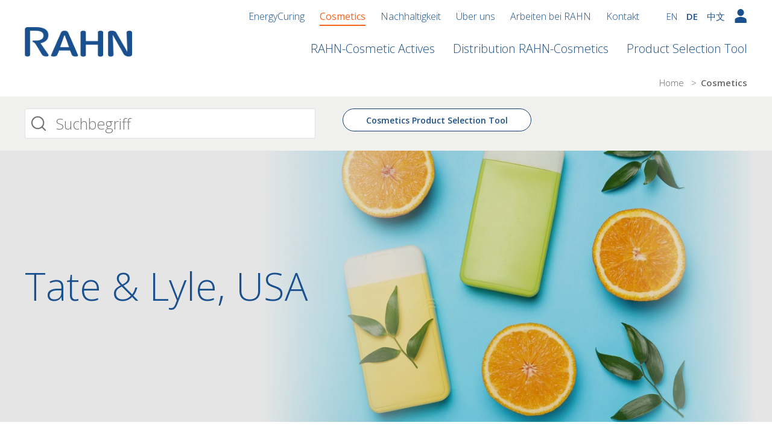

--- FILE ---
content_type: text/html; charset=utf-8
request_url: https://www.rahn-group.com/de/cosmetics/produkte/supplier/9/
body_size: 14067
content:
<!doctype html><html lang="de" data-theme="light" style="color-scheme: light;">
<head>
	<meta charset="utf-8" />
	<meta http-equiv="x-ua-compatible" content="ie=edge,chrome=1" />
  <meta name="color-scheme" content="light" />
  <meta name="referrer" content="strict-origin-when-cross-origin">
	<title>Lieferanten-Details: Tate &amp; Lyle | RAHN-Cosmetics</title>

  

  
      
      <link rel="alternate" hreflang="zh" href="https://www.rahn-group.com/zh/cosmetics/product/supplier/9/"/>
  
      
      <link rel="alternate" hreflang="de" href="https://www.rahn-group.com/de/cosmetics/produkte/supplier/9/"/>
  
      
          <link rel="alternate" href="https://www.rahn-group.com/en/cosmetics/product/supplier/9/" hreflang="x-default" />
      
      <link rel="alternate" hreflang="en" href="https://www.rahn-group.com/en/cosmetics/product/supplier/9/"/>
  

	
	    <meta name="viewport" content="width=device-width, initial-scale=1">
	    <meta content="no" http-equiv="imagetoolbar" /> 
      <meta name="generator" content="http://www.rahn-group.com" /> 
      <meta name="page-topic" content="" /> 
      <meta name="author" content="Rahn AG" /> 
      <meta name="publisher" content="Rahn AG" /> 
      <meta name="copyright" content="Rahn AG" /> 
      <meta name="date" content="2026-01-21" /> 
      <meta name="Last-Modified" content="2026-01-21" /> 
      <meta name="expires" content="0" /> 
      <meta name="audience" content="all" /> 
      <meta name="page-type" content="Rahn AG" /> 
      <meta name="robots" content="index,follow,noodp" /> 
      <meta name="revisit-after" content="14" /> 
      <meta name="content-language" content="de" /> 
      <meta name="google-site-verification" content="CSbFE86Dc9t5a1wDBJT6Z_yYWBh_YE4nVAeIqYvakcE" /> 
      
      
        <meta name="description" content="Erfahren Sie mehr über Tate &amp; Lyle, einer von vielen Partnern von RAHN-Cosmetics, der hochwertige kosmetische Wirkstoffe liefert." />
        <meta property="og:description" content="Erfahren Sie mehr über Tate &amp; Lyle, einer von vielen Partnern von RAHN-Cosmetics, der hochwertige kosmetische Wirkstoffe liefert."/>
      
      <meta property="og:title" content="Produkte - Rahn AG"/>
	
  <link rel="apple-touch-icon" sizes="57x57" href="/static/img/icons/favicon/apple-icon-57x57.592ba85af72c.png">
  <link rel="apple-touch-icon" sizes="60x60" href="/static/img/icons/favicon/apple-icon-60x60.3ceb85b1dff5.png">
  <link rel="apple-touch-icon" sizes="72x72" href="/static/img/icons/favicon/apple-icon-72x72.73cd5dfb9b26.png">
  <link rel="apple-touch-icon" sizes="76x76" href="/static/img/icons/favicon/apple-icon-76x76.de431ff0ba61.png">
  <link rel="apple-touch-icon" sizes="114x114" href="/static/img/icons/favicon/apple-icon-114x114.10a9152c9c9f.png">
  <link rel="apple-touch-icon" sizes="120x120" href="/static/img/icons/favicon/apple-icon-120x120.0bab86d39f0f.png">
  <link rel="apple-touch-icon" sizes="144x144" href="/static/img/icons/favicon/apple-icon-144x144.4a3d6b031e6b.png">
  <link rel="apple-touch-icon" sizes="152x152" href="/static/img/icons/favicon/apple-icon-152x152.62a52748519a.png">
  <link rel="apple-touch-icon" sizes="180x180" href="/static/img/icons/favicon/apple-icon-180x180.8868ae6e75ae.png">
  <link rel="icon" type="image/png" sizes="192x192"  href="/static/img/icons/favicon/android-icon-192x192.fcda7a91f8ce.png">
  <link rel="icon" type="image/png" sizes="32x32" href="/static/img/icons/favicon/favicon-32x32.391c4bd50b9d.png">
  <link rel="icon" type="image/png" sizes="96x96" href="/static/img/icons/favicon/favicon-96x96.a09aeb55dac3.png">
  <link rel="icon" type="image/png" sizes="16x16" href="/static/img/icons/favicon/favicon-16x16.1715564268ff.png">
  <link rel="manifest" href="/static/img/icons/favicon/manifest.b58fcfa7628c.json">
  <meta name="msapplication-TileColor" content="#ffffff">
  <meta name="msapplication-TileImage" content="/static/img/icons/favicon/ms-icon-144x144.4a3d6b031e6b.png">
  <meta name="theme-color" content="#ffffff">
  
	<link rel="stylesheet" href="/static/css/style.99781cd54f7d.css" />
  <link rel="stylesheet" href="/static/css/bootstrapModals.064a2a93a9a0.css" />
  
    <link rel="stylesheet" href="https://fonts.googleapis.com/css?family=Open+Sans:300,400,600,700&display=swap">
    
    
<style type="text/css">
        .section--intro-image-372727 {
            background-image: url("https://rahnwebsite-live-0f02c1fc49a9462abe717-20bbae1.aldryn-media.com/filer_public_thumbnails/filer_public/46/16/461619b7-f038-4291-b7a4-f98fcf1257b2/supplier-news-07-24-cp-kelco.jpg__957x508_q85_crop_subsampling-2_upscale.jpg");
        }
        @media only screen and (max-width: 768px) {
            .section--intro-image-372727 {
                background-image: url("https://rahnwebsite-live-0f02c1fc49a9462abe717-20bbae1.aldryn-media.com/filer_public_thumbnails/filer_public/46/16/461619b7-f038-4291-b7a4-f98fcf1257b2/supplier-news-07-24-cp-kelco.jpg__440x350_q85_crop_subsampling-2_upscale.jpg");
            }
        }
        @media only screen and (max-width: 480px) {
            .section--intro-image-372727 {
                background-image: url("https://rahnwebsite-live-0f02c1fc49a9462abe717-20bbae1.aldryn-media.com/filer_public_thumbnails/filer_public/46/16/461619b7-f038-4291-b7a4-f98fcf1257b2/supplier-news-07-24-cp-kelco.jpg__375x195_q85_crop_subsampling-2_upscale.jpg");
            }
        }

        .rca-styling.section--intro-image-372727 {
            background-image: url("https://rahnwebsite-live-0f02c1fc49a9462abe717-20bbae1.aldryn-media.com/filer_public_thumbnails/filer_public/46/16/461619b7-f038-4291-b7a4-f98fcf1257b2/supplier-news-07-24-cp-kelco.jpg__660x649_q85_crop_subsampling-2_upscale.jpg");
        }
    </style>



    <script type="text/javascript" src="/static/assets/jquery-3.4.1.min.220afd743d9e.js"></script>

    <script>
    window.dataLayer = window.dataLayer || [];
    window.gtag = window.gtag || function () { dataLayer.push(arguments); };

    gtag('consent', 'default', {
      ad_storage: 'denied',
      analytics_storage: 'denied',
      functionality_storage: 'denied',
      security_storage: 'granted'
    });

    function __grantConsent() {
      gtag('consent', 'update', {
        ad_storage: 'granted',
        analytics_storage: 'granted',
        functionality_storage: 'granted'
      });
      window.dataLayer.push({ event: 'consent_granted' });
      
      if (window.piTracker) {
        window.piTracker.track();
      }
      
      var youtubeIframes = document.querySelectorAll('iframe[data-src*="youtube"]');
      youtubeIframes.forEach(function(iframe) {
        if (iframe.dataset.src) {
          iframe.src = iframe.dataset.src;
          iframe.removeAttribute('data-src');
        }
      });
    }

    window.addEventListener('rahn:consent-accepted', __grantConsent);

    window.addEventListener('cookieyes_consent_update', function (e) {
      try {
        var d = e && e.detail ? e.detail : {};
        if (d && (d.analytics || d.performance || d.functional || d.advertisement)) {
          __grantConsent();
          if (window.piTracker && typeof window.piTracker.track === 'function') {
            window.piTracker.track();
          }
        }
      } catch (err) { }
    });

    if (window.privacyConsentAccepted === true) {
      __grantConsent();
    }
  </script>

  <!-- Google Tag Manager (loader kept as-is) -->
  <script>
    (function (w, d, s, l, i) {
      w[l] = w[l] || []; w[l].push({
        'gtm.start':
          new Date().getTime(), event: 'gtm.js'
      }); var f = d.getElementsByTagName(s)[0],
        j = d.createElement(s), dl = l != 'dataLayer' ? '&l=' + l : ''; j.async = true; j.src =
          'https://www.googletagmanager.com/gtm.js?id=' + i + dl; f.parentNode.insertBefore(j, f);
    })(window, document, 'script', 'dataLayer', 'GTM-TFV7CV7');
  </script>
  <!-- End Google Tag Manager -->


  <script type='text/javascript'>
    piAId = '1035623';
    piCId = '11134';
    piHostname = 'go.rahn-group.com';

    (function () {
      function async_load() {
        var s = document.createElement('script'); s.type = 'text/javascript';
        s.src = ('https:' == document.location.protocol ? 'https://' : 'http://') + piHostname + '/pd.js';
        var c = document.getElementsByTagName('script')[0]; c.parentNode.insertBefore(s, c);
      }
      if (window.attachEvent) { window.attachEvent('onload', async_load); }
      else { window.addEventListener('load', async_load, false); }
    })();
  </script>

  

  <script type="application/ld+json">
    {
      "@context": "https://schema.org",
      "@type": "Organization",
      "url": "https://www.rahn-group.com",
      "logo": "https://www.rahn-group.com/static/img/logo-main.bcd764d5f420.png"
    }
  </script>

  
    <script type="application/ld+json">
      
      {
        "@context": "https://schema.org",
        "@type": "BreadcrumbList",
        "itemListElement": [{
          "@type": "ListItem",
          "position": 1,
          "name": "Home",
          "item": "https://www.rahn-group.com/de/"
        },{
          "@type": "ListItem",
          "position": 2,
          "name": "Cosmetics",
          "item": "https://www.rahn-group.com/de/cosmetics/"
        },{
          "@type": "ListItem",
          "position": 3,
          "name": "Produkte",
          "item": "https://www.rahn-group.com/de/cosmetics/produkte/"
      }]
      }
    </script>
  

  
  


  

</head>

<body id="top" class="tpl-full-width tpl-search product lang-de">
  <!-- ========================= ADDED: GTM noscript after <body> ========================= -->
  <noscript><iframe src="https://www.googletagmanager.com/ns.html?id=GTM-TFV7CV7" height="0" width="0"
      style="display:none;visibility:hidden"></iframe></noscript>
  <!-- ======================= END ADDED: GTM noscript after <body> ====================== -->

  

  
    
        


    
    
      <header id="main-header" class="header">
          <div class="grid">
              
<div class="xs-24">
  <div class="header__container">
    <div class="header__logo">
      <a href="/de">
        <img
          srcset="/static/img/logo-main@2x.14344df3f348.png 1080w"
          sizes="(max-width: 1080px), 1080px"
          src="/static/img/logo-main.bcd764d5f420.png" alt="Rahn AG"
        />
      </a>
    </div>

    <div class="header__nav-container">
      <div class="header__top-container">
        
          <ul class="header__main-nav-list header__main-nav-list--top"><li class="header__main-nav-element"><a class="header__main-nav__link" href="/de/energycuring/">
  			EnergyCuring
  		</a></li><li class="header__main-nav-element ancestor"><a class="header__main-nav__link" href="/de/cosmetics/">
  			Cosmetics
  		</a></li><li class="header__main-nav-element"><a class="header__main-nav__link" href="/de/nachhaltigkeit/">
  			Nachhaltigkeit
  		</a></li><li class="header__main-nav-element"><a class="header__main-nav__link" href="/de/ueber-uns/">
  			Über uns
  		</a></li><li class="header__main-nav-element"><a class="header__main-nav__link" href="/de/arbeiten-bei-rahn/">
  			Arbeiten bei RAHN
  		</a></li><li class="header__main-nav-element"><a class="header__main-nav__link" href="/de/kontakte/">
  			Kontakt
  		</a></li></ul>
        

        <nav class="header__languages" aria-label="Main language selector">

<ul class="header__languages-list">
    
    <li class="header__languages-element first"><a href="/en/cosmetics/product/supplier/9/" title="Change to language: EN">EN</a></li>
    <li class="header__languages-element active"><a href="/de/cosmetics/produkte/supplier/9/" title="Change to language: DE">DE</a></li>
    <li class="header__languages-element last"><a href="/zh/cosmetics/product/supplier/9/" title="Change to language: 中文">中文</a></li>
</ul>
</nav>

        <div class="header__user-login js-login ">
          <svg id="Capa_1" enable-background="new 0 0 515.556 515.556" height="512" viewBox="0 0 515.556 515.556" width="512" xmlns="http://www.w3.org/2000/svg"><path d="m348.918 37.751c50.334 50.334 50.334 131.942 0 182.276s-131.942 50.334-182.276 0-50.334-131.942 0-182.276c50.334-50.335 131.942-50.335 182.276 0"/><path d="m455.486 350.669c-117.498-79.391-277.917-79.391-395.415 0-17.433 11.769-27.848 31.656-27.848 53.211v111.676h451.111v-111.676c0-21.555-10.416-41.442-27.848-53.211z"/></svg>
          
          

<div class="header__login-box">
  
  	<div class="form">
  		<div>
  			<a href="/de/accounts/login/?next=/de/cosmetics/produkte/supplier/9/" class="btn--main-btn btn-login">Login</a>
            <a class="btn--main-btn btn-login" href="/oauth2/login">Login mit MS Azure</a>
  			<ul class="header__login-box-actions">
  				<li class="first"><a class="header__login-box-action" href="/de/accounts/password-reset/">Passwort vergessen</a></li>
  				<li><a class="header__login-box-action" href="/de/accounts/signup/">Neuer Account</a></li>
  			</ul>
  		</div>
  	</div>
  
</div>

        </div>

        <div class="header__cart js-cart">
          



        </div>

        <div class="header__hamburger-menu js-header__hamburger-menu">
    <div class="header__hamburger-menu-stick"></div>
    <div class="header__hamburger-menu-stick"></div>
    <div class="header__hamburger-menu-stick"></div>
</div>

      </div>

      <nav class="header__main-nav" role="navigation">
        
          <ul class="header__main-nav-list"><li class="header__main-nav-element children"><a class="header__main-nav__link" href="/de/cosmetics/cosmetic-actives/">
  			RAHN-Cosmetic Actives
  		</a><div class="header__main-nav-submenu-container header__main-navs-submenu-container-1"><div class="grid"><ul class="xs-8"><li class="header__sub-menu-element" data-level-id="1024"><a class="header__main-nav__link" href="/de/cosmetics/cosmetic-actives/product-overview/">
  			Overview Skin – Hair & Scalp
  		</a></li><li class="header__sub-menu-element" data-level-id="583"><a class="header__main-nav__link" href="/de/cosmetics/cosmetic-actives/global-distribution/">
  			Globales Verkaufsnetz
  		</a></li><li class="header__sub-menu-element" data-level-id="1261"><a class="header__main-nav__link" href="/de/cosmetics/cosmetic-actives/trends-knowledge/">
  			Trends & Wissen
  		</a><span class="menu-arrow js-menu-arrow" data-level-id="1261"><?xml version="1.0" encoding="iso-8859-1"?><!-- Generator: Adobe Illustrator 19.0.0, SVG Export Plug-In . SVG Version: 6.00 Build 0)  --><svg version="1.1" id="Capa_1" xmlns="http://www.w3.org/2000/svg" xmlns:xlink="http://www.w3.org/1999/xlink" x="0px" y="0px"
	 viewBox="0 0 512 512" style="enable-background:new 0 0 512 512;" xml:space="preserve"><g><g><path d="M506.134,241.843c-0.006-0.006-0.011-0.013-0.018-0.019l-104.504-104c-7.829-7.791-20.492-7.762-28.285,0.068
			c-7.792,7.829-7.762,20.492,0.067,28.284L443.558,236H20c-11.046,0-20,8.954-20,20c0,11.046,8.954,20,20,20h423.557
			l-70.162,69.824c-7.829,7.792-7.859,20.455-0.067,28.284c7.793,7.831,20.457,7.858,28.285,0.068l104.504-104
			c0.006-0.006,0.011-0.013,0.018-0.019C513.968,262.339,513.943,249.635,506.134,241.843z"/></g></g><g></g><g></g><g></g><g></g><g></g><g></g><g></g><g></g><g></g><g></g><g></g><g></g><g></g><g></g><g></g></svg></span></li><li class="header__sub-menu-element" data-level-id="1177"><a class="header__main-nav__link" href="/de/cosmetics/cosmetic-actives/nachhaltigkeit/">
  			Nachhaltigkeit
  		</a></li><li class="header__sub-menu-element" data-level-id="568"><a class="header__main-nav__link" href="/de/cosmetics/cosmetic-actives/rahn-cosmetic-actives-team/">
  			RAHN-Cosmetic Actives Team
  		</a></li></ul><div class="xs-8 header__main-nav-third-level-menu-container header__main-navs-third-level-menu-container-" data-level-id="1261"><ul><li class="header__third-level-menu-element"><a class="header__main-nav__link" href="/de/cosmetics/cosmetic-actives/trends-knowledge/trends/">
  			Trends
  		</a></li><li class="header__third-level-menu-element"><a class="header__main-nav__link" href="https://www.rahn-group.com/de/cosmetics/cosmetic-actives/#publications">
  			Veröffentlichungen
  		</a></li><li class="header__third-level-menu-element"><a class="header__main-nav__link" href="/de/cosmetics/cosmetic-actives/trends-knowledge/pflanzenportrait/">
  			Pflanzenportrait
  		</a></li><li class="header__third-level-menu-element"><a class="header__main-nav__link" href="/de/cosmetics/cosmetic-actives/trends-knowledge/webinar-rahn-cosmetic-actives/">
  			Webinare
  		</a></li></ul></div></div></div></li><li class="header__main-nav-element children"><a class="header__main-nav__link" href="/de/cosmetics/distribution-rahn-cosmetics/">
  			Distribution RAHN-Cosmetics
  		</a><div class="header__main-nav-submenu-container header__main-navs-submenu-container-1"><div class="grid"><ul class="xs-8"><li class="header__sub-menu-element" data-level-id="41"><a class="header__main-nav__link" href="/de/cosmetics/distribution-rahn-cosmetics/lieferanten/">
  			Unsere Lieferanten und Produkte
  		</a><span class="menu-arrow js-menu-arrow" data-level-id="41"><?xml version="1.0" encoding="iso-8859-1"?><!-- Generator: Adobe Illustrator 19.0.0, SVG Export Plug-In . SVG Version: 6.00 Build 0)  --><svg version="1.1" id="Capa_1" xmlns="http://www.w3.org/2000/svg" xmlns:xlink="http://www.w3.org/1999/xlink" x="0px" y="0px"
	 viewBox="0 0 512 512" style="enable-background:new 0 0 512 512;" xml:space="preserve"><g><g><path d="M506.134,241.843c-0.006-0.006-0.011-0.013-0.018-0.019l-104.504-104c-7.829-7.791-20.492-7.762-28.285,0.068
			c-7.792,7.829-7.762,20.492,0.067,28.284L443.558,236H20c-11.046,0-20,8.954-20,20c0,11.046,8.954,20,20,20h423.557
			l-70.162,69.824c-7.829,7.792-7.859,20.455-0.067,28.284c7.793,7.831,20.457,7.858,28.285,0.068l104.504-104
			c0.006-0.006,0.011-0.013,0.018-0.019C513.968,262.339,513.943,249.635,506.134,241.843z"/></g></g><g></g><g></g><g></g><g></g><g></g><g></g><g></g><g></g><g></g><g></g><g></g><g></g><g></g><g></g><g></g></svg></span></li><li class="header__sub-menu-element" data-level-id="40"><a class="header__main-nav__link" href="/de/cosmetics/distribution-rahn-cosmetics/services/">
  			Services & Support
  		</a><span class="menu-arrow js-menu-arrow" data-level-id="40"><?xml version="1.0" encoding="iso-8859-1"?><!-- Generator: Adobe Illustrator 19.0.0, SVG Export Plug-In . SVG Version: 6.00 Build 0)  --><svg version="1.1" id="Capa_1" xmlns="http://www.w3.org/2000/svg" xmlns:xlink="http://www.w3.org/1999/xlink" x="0px" y="0px"
	 viewBox="0 0 512 512" style="enable-background:new 0 0 512 512;" xml:space="preserve"><g><g><path d="M506.134,241.843c-0.006-0.006-0.011-0.013-0.018-0.019l-104.504-104c-7.829-7.791-20.492-7.762-28.285,0.068
			c-7.792,7.829-7.762,20.492,0.067,28.284L443.558,236H20c-11.046,0-20,8.954-20,20c0,11.046,8.954,20,20,20h423.557
			l-70.162,69.824c-7.829,7.792-7.859,20.455-0.067,28.284c7.793,7.831,20.457,7.858,28.285,0.068l104.504-104
			c0.006-0.006,0.011-0.013,0.018-0.019C513.968,262.339,513.943,249.635,506.134,241.843z"/></g></g><g></g><g></g><g></g><g></g><g></g><g></g><g></g><g></g><g></g><g></g><g></g><g></g><g></g><g></g><g></g></svg></span></li><li class="header__sub-menu-element" data-level-id="1265"><a class="header__main-nav__link" href="/de/cosmetics/distribution-rahn-cosmetics/knowledge-trends/">
  			Wissen & Trends
  		</a><span class="menu-arrow js-menu-arrow" data-level-id="1265"><?xml version="1.0" encoding="iso-8859-1"?><!-- Generator: Adobe Illustrator 19.0.0, SVG Export Plug-In . SVG Version: 6.00 Build 0)  --><svg version="1.1" id="Capa_1" xmlns="http://www.w3.org/2000/svg" xmlns:xlink="http://www.w3.org/1999/xlink" x="0px" y="0px"
	 viewBox="0 0 512 512" style="enable-background:new 0 0 512 512;" xml:space="preserve"><g><g><path d="M506.134,241.843c-0.006-0.006-0.011-0.013-0.018-0.019l-104.504-104c-7.829-7.791-20.492-7.762-28.285,0.068
			c-7.792,7.829-7.762,20.492,0.067,28.284L443.558,236H20c-11.046,0-20,8.954-20,20c0,11.046,8.954,20,20,20h423.557
			l-70.162,69.824c-7.829,7.792-7.859,20.455-0.067,28.284c7.793,7.831,20.457,7.858,28.285,0.068l104.504-104
			c0.006-0.006,0.011-0.013,0.018-0.019C513.968,262.339,513.943,249.635,506.134,241.843z"/></g></g><g></g><g></g><g></g><g></g><g></g><g></g><g></g><g></g><g></g><g></g><g></g><g></g><g></g><g></g><g></g></svg></span></li><li class="header__sub-menu-element" data-level-id="685"><a class="header__main-nav__link" href="/de/cosmetics/distribution-rahn-cosmetics/rahns-beauty-edition/">
  			RAHN's Beauty Edition
  		</a></li><li class="header__sub-menu-element" data-level-id="128"><a class="header__main-nav__link" href="/de/cosmetics/distribution-rahn-cosmetics/rahn/">
  			Unser Verkaufsteam
  		</a></li></ul><div class="xs-8 header__main-nav-third-level-menu-container header__main-navs-third-level-menu-container-" data-level-id="41"><ul><li class="header__third-level-menu-element"><a class="header__main-nav__link" href="/de/cosmetics/distribution-rahn-cosmetics/lieferanten/new-supplier-releases/">
  			Lieferanten News und Launches
  		</a></li></ul></div><div class="xs-8 header__main-nav-third-level-menu-container header__main-navs-third-level-menu-container-" data-level-id="40"><ul><li class="header__third-level-menu-element"><a class="header__main-nav__link" href="/de/cosmetics/distribution-rahn-cosmetics/services/anwendungstechnik-kosmetik-awt/">
  			Anwendungstechnik Kosmetik /AWT
  		</a></li><li class="header__third-level-menu-element"><a class="header__main-nav__link" href="/de/cosmetics/distribution-rahn-cosmetics/services/richtrezepturen/">
  			Richtrezepturen
  		</a></li><li class="header__third-level-menu-element"><a class="header__main-nav__link" href="/de/cosmetics/distribution-rahn-cosmetics/services/regulatory-affairs/">
  			Regulatory Affairs
  		</a></li></ul></div><div class="xs-8 header__main-nav-third-level-menu-container header__main-navs-third-level-menu-container-" data-level-id="1265"><ul><li class="header__third-level-menu-element"><a class="header__main-nav__link" href="/de/cosmetics/distribution-rahn-cosmetics/knowledge-trends/cosmetopolitan/">
  			Cosmetopolitan
  		</a></li><li class="header__third-level-menu-element"><a class="header__main-nav__link" href="/de/cosmetics/distribution-rahn-cosmetics/knowledge-trends/good-know/">
  			Gut zu wissen
  		</a></li><li class="header__third-level-menu-element"><a class="header__main-nav__link" href="/de/cosmetics/distribution-rahn-cosmetics/knowledge-trends/webinar-corner/">
  			Webinar Corner
  		</a></li><li class="header__third-level-menu-element"><a class="header__main-nav__link" href="/de/cosmetics/distribution-rahn-cosmetics/knowledge-trends/video-corner/">
  			Video Corner
  		</a></li></ul></div></div></div></li><li class="header__main-nav-element"><a class="header__main-nav__link" href="/de/cosmetics/produkt-selection-tool/">
  			Product Selection Tool
  		</a></li></ul>
        
      </nav>

      <nav class="header__main-nav-mobile" role="navigation">
        <div class="header__main-nav-mobile-top"><nav class="header__languages" aria-label="Mobile language selector"><ul class="header__languages-list"><li class="header__languages-element first"><a href="/en/cosmetics/product/supplier/9/" title="Change to language: EN">EN</a></li><li class="header__languages-element active"><a href="/de/cosmetics/produkte/supplier/9/" title="Change to language: DE">DE</a></li><li class="header__languages-element last"><a href="/zh/cosmetics/product/supplier/9/" title="Change to language: 中文">中文</a></li></ul></nav><a href="#" class="header__main-nav-mobile-close js-header__main-nav-mobile-close">Schliessen<span class="close-icon"></span></a></div><div class="header__main-nav-mobile-container"><ul class="header__main-nav-mobile-list js-menu-container" data-level-id="homepage"><li class="header__main-nav-mobile-element--parent home-link"><a href="/">Startseite</a></li><li class="header__main-nav-mobile-element children"><a class="header__main-nav__link" href="/de/energycuring/">
  			EnergyCuring
  		</a><span class="menu-arrow js-menu-arrow-mobile" data-level-id="35"><?xml version="1.0" encoding="iso-8859-1"?><!-- Generator: Adobe Illustrator 19.0.0, SVG Export Plug-In . SVG Version: 6.00 Build 0)  --><svg version="1.1" id="Capa_1" xmlns="http://www.w3.org/2000/svg" xmlns:xlink="http://www.w3.org/1999/xlink" x="0px" y="0px"
	 viewBox="0 0 512 512" style="enable-background:new 0 0 512 512;" xml:space="preserve"><g><g><path d="M506.134,241.843c-0.006-0.006-0.011-0.013-0.018-0.019l-104.504-104c-7.829-7.791-20.492-7.762-28.285,0.068
			c-7.792,7.829-7.762,20.492,0.067,28.284L443.558,236H20c-11.046,0-20,8.954-20,20c0,11.046,8.954,20,20,20h423.557
			l-70.162,69.824c-7.829,7.792-7.859,20.455-0.067,28.284c7.793,7.831,20.457,7.858,28.285,0.068l104.504-104
			c0.006-0.006,0.011-0.013,0.018-0.019C513.968,262.339,513.943,249.635,506.134,241.843z"/></g></g><g></g><g></g><g></g><g></g><g></g><g></g><g></g><g></g><g></g><g></g><g></g><g></g><g></g><g></g><g></g></svg></span></li><li class="header__main-nav-mobile-element ancestor children"><a class="header__main-nav__link" href="/de/cosmetics/">
  			Cosmetics
  		</a><span class="menu-arrow js-menu-arrow-mobile" data-level-id="36"><?xml version="1.0" encoding="iso-8859-1"?><!-- Generator: Adobe Illustrator 19.0.0, SVG Export Plug-In . SVG Version: 6.00 Build 0)  --><svg version="1.1" id="Capa_1" xmlns="http://www.w3.org/2000/svg" xmlns:xlink="http://www.w3.org/1999/xlink" x="0px" y="0px"
	 viewBox="0 0 512 512" style="enable-background:new 0 0 512 512;" xml:space="preserve"><g><g><path d="M506.134,241.843c-0.006-0.006-0.011-0.013-0.018-0.019l-104.504-104c-7.829-7.791-20.492-7.762-28.285,0.068
			c-7.792,7.829-7.762,20.492,0.067,28.284L443.558,236H20c-11.046,0-20,8.954-20,20c0,11.046,8.954,20,20,20h423.557
			l-70.162,69.824c-7.829,7.792-7.859,20.455-0.067,28.284c7.793,7.831,20.457,7.858,28.285,0.068l104.504-104
			c0.006-0.006,0.011-0.013,0.018-0.019C513.968,262.339,513.943,249.635,506.134,241.843z"/></g></g><g></g><g></g><g></g><g></g><g></g><g></g><g></g><g></g><g></g><g></g><g></g><g></g><g></g><g></g><g></g></svg></span></li><li class="header__main-nav-mobile-element"><a class="header__main-nav__link" href="/de/nachhaltigkeit/">
  			Nachhaltigkeit
  		</a></li><li class="header__main-nav-mobile-element children"><a class="header__main-nav__link" href="/de/ueber-uns/">
  			Über uns
  		</a><span class="menu-arrow js-menu-arrow-mobile" data-level-id="684"><?xml version="1.0" encoding="iso-8859-1"?><!-- Generator: Adobe Illustrator 19.0.0, SVG Export Plug-In . SVG Version: 6.00 Build 0)  --><svg version="1.1" id="Capa_1" xmlns="http://www.w3.org/2000/svg" xmlns:xlink="http://www.w3.org/1999/xlink" x="0px" y="0px"
	 viewBox="0 0 512 512" style="enable-background:new 0 0 512 512;" xml:space="preserve"><g><g><path d="M506.134,241.843c-0.006-0.006-0.011-0.013-0.018-0.019l-104.504-104c-7.829-7.791-20.492-7.762-28.285,0.068
			c-7.792,7.829-7.762,20.492,0.067,28.284L443.558,236H20c-11.046,0-20,8.954-20,20c0,11.046,8.954,20,20,20h423.557
			l-70.162,69.824c-7.829,7.792-7.859,20.455-0.067,28.284c7.793,7.831,20.457,7.858,28.285,0.068l104.504-104
			c0.006-0.006,0.011-0.013,0.018-0.019C513.968,262.339,513.943,249.635,506.134,241.843z"/></g></g><g></g><g></g><g></g><g></g><g></g><g></g><g></g><g></g><g></g><g></g><g></g><g></g><g></g><g></g><g></g></svg></span></li><li class="header__main-nav-mobile-element children"><a class="header__main-nav__link" href="/de/arbeiten-bei-rahn/">
  			Arbeiten bei RAHN
  		</a><span class="menu-arrow js-menu-arrow-mobile" data-level-id="46"><?xml version="1.0" encoding="iso-8859-1"?><!-- Generator: Adobe Illustrator 19.0.0, SVG Export Plug-In . SVG Version: 6.00 Build 0)  --><svg version="1.1" id="Capa_1" xmlns="http://www.w3.org/2000/svg" xmlns:xlink="http://www.w3.org/1999/xlink" x="0px" y="0px"
	 viewBox="0 0 512 512" style="enable-background:new 0 0 512 512;" xml:space="preserve"><g><g><path d="M506.134,241.843c-0.006-0.006-0.011-0.013-0.018-0.019l-104.504-104c-7.829-7.791-20.492-7.762-28.285,0.068
			c-7.792,7.829-7.762,20.492,0.067,28.284L443.558,236H20c-11.046,0-20,8.954-20,20c0,11.046,8.954,20,20,20h423.557
			l-70.162,69.824c-7.829,7.792-7.859,20.455-0.067,28.284c7.793,7.831,20.457,7.858,28.285,0.068l104.504-104
			c0.006-0.006,0.011-0.013,0.018-0.019C513.968,262.339,513.943,249.635,506.134,241.843z"/></g></g><g></g><g></g><g></g><g></g><g></g><g></g><g></g><g></g><g></g><g></g><g></g><g></g><g></g><g></g><g></g></svg></span></li><li class="header__main-nav-mobile-element"><a class="header__main-nav__link" href="/de/kontakte/">
  			Kontakt
  		</a></li></ul><div class="header__main-nav-mobile-submenu-container header__main-nav-mobile-submenu-container-0 js-menu-container" data-level-id="35"><ul><li class="header__main-nav-mobile-element--parent"><span class="menu-arrow menu-arrow-back js-menu-arrow-mobile-back" data-level-parent-id="homepage"><?xml version="1.0" encoding="iso-8859-1"?><!-- Generator: Adobe Illustrator 19.0.0, SVG Export Plug-In . SVG Version: 6.00 Build 0)  --><svg version="1.1" id="Capa_1" xmlns="http://www.w3.org/2000/svg" xmlns:xlink="http://www.w3.org/1999/xlink" x="0px" y="0px"
	 viewBox="0 0 512 512" style="enable-background:new 0 0 512 512;" xml:space="preserve"><g><g><path d="M506.134,241.843c-0.006-0.006-0.011-0.013-0.018-0.019l-104.504-104c-7.829-7.791-20.492-7.762-28.285,0.068
			c-7.792,7.829-7.762,20.492,0.067,28.284L443.558,236H20c-11.046,0-20,8.954-20,20c0,11.046,8.954,20,20,20h423.557
			l-70.162,69.824c-7.829,7.792-7.859,20.455-0.067,28.284c7.793,7.831,20.457,7.858,28.285,0.068l104.504-104
			c0.006-0.006,0.011-0.013,0.018-0.019C513.968,262.339,513.943,249.635,506.134,241.843z"/></g></g><g></g><g></g><g></g><g></g><g></g><g></g><g></g><g></g><g></g><g></g><g></g><g></g><g></g><g></g><g></g></svg></span><a href="/de/energycuring/">EnergyCuring</a></li><li class="header__main-nav-mobile-sub-menu-mobile-element"><a class="header__main-nav__link" href="/de/energycuring/aktuell/">
  			Aktuelles
  		</a><span class="menu-arrow js-menu-arrow-mobile" data-level-id="57"><?xml version="1.0" encoding="iso-8859-1"?><!-- Generator: Adobe Illustrator 19.0.0, SVG Export Plug-In . SVG Version: 6.00 Build 0)  --><svg version="1.1" id="Capa_1" xmlns="http://www.w3.org/2000/svg" xmlns:xlink="http://www.w3.org/1999/xlink" x="0px" y="0px"
	 viewBox="0 0 512 512" style="enable-background:new 0 0 512 512;" xml:space="preserve"><g><g><path d="M506.134,241.843c-0.006-0.006-0.011-0.013-0.018-0.019l-104.504-104c-7.829-7.791-20.492-7.762-28.285,0.068
			c-7.792,7.829-7.762,20.492,0.067,28.284L443.558,236H20c-11.046,0-20,8.954-20,20c0,11.046,8.954,20,20,20h423.557
			l-70.162,69.824c-7.829,7.792-7.859,20.455-0.067,28.284c7.793,7.831,20.457,7.858,28.285,0.068l104.504-104
			c0.006-0.006,0.011-0.013,0.018-0.019C513.968,262.339,513.943,249.635,506.134,241.843z"/></g></g><g></g><g></g><g></g><g></g><g></g><g></g><g></g><g></g><g></g><g></g><g></g><g></g><g></g><g></g><g></g></svg></span></li><li class="header__main-nav-mobile-sub-menu-mobile-element"><a class="header__main-nav__link" href="/de/energycuring/produkte/">
  			Produkte
  		</a><span class="menu-arrow js-menu-arrow-mobile" data-level-id="64"><?xml version="1.0" encoding="iso-8859-1"?><!-- Generator: Adobe Illustrator 19.0.0, SVG Export Plug-In . SVG Version: 6.00 Build 0)  --><svg version="1.1" id="Capa_1" xmlns="http://www.w3.org/2000/svg" xmlns:xlink="http://www.w3.org/1999/xlink" x="0px" y="0px"
	 viewBox="0 0 512 512" style="enable-background:new 0 0 512 512;" xml:space="preserve"><g><g><path d="M506.134,241.843c-0.006-0.006-0.011-0.013-0.018-0.019l-104.504-104c-7.829-7.791-20.492-7.762-28.285,0.068
			c-7.792,7.829-7.762,20.492,0.067,28.284L443.558,236H20c-11.046,0-20,8.954-20,20c0,11.046,8.954,20,20,20h423.557
			l-70.162,69.824c-7.829,7.792-7.859,20.455-0.067,28.284c7.793,7.831,20.457,7.858,28.285,0.068l104.504-104
			c0.006-0.006,0.011-0.013,0.018-0.019C513.968,262.339,513.943,249.635,506.134,241.843z"/></g></g><g></g><g></g><g></g><g></g><g></g><g></g><g></g><g></g><g></g><g></g><g></g><g></g><g></g><g></g><g></g></svg></span></li><li class="header__main-nav-mobile-sub-menu-mobile-element"><a class="header__main-nav__link" href="/de/energycuring/3d-drucken/">
  			3D Druck
  		</a></li><li class="header__main-nav-mobile-sub-menu-mobile-element"><a class="header__main-nav__link" href="/de/energycuring/verkauf/">
  			Verkauf
  		</a></li><li class="header__main-nav-mobile-sub-menu-mobile-element"><a class="header__main-nav__link" href="/de/energycuring/service_knowhow/">
  			Service & Know-How
  		</a><span class="menu-arrow js-menu-arrow-mobile" data-level-id="66"><?xml version="1.0" encoding="iso-8859-1"?><!-- Generator: Adobe Illustrator 19.0.0, SVG Export Plug-In . SVG Version: 6.00 Build 0)  --><svg version="1.1" id="Capa_1" xmlns="http://www.w3.org/2000/svg" xmlns:xlink="http://www.w3.org/1999/xlink" x="0px" y="0px"
	 viewBox="0 0 512 512" style="enable-background:new 0 0 512 512;" xml:space="preserve"><g><g><path d="M506.134,241.843c-0.006-0.006-0.011-0.013-0.018-0.019l-104.504-104c-7.829-7.791-20.492-7.762-28.285,0.068
			c-7.792,7.829-7.762,20.492,0.067,28.284L443.558,236H20c-11.046,0-20,8.954-20,20c0,11.046,8.954,20,20,20h423.557
			l-70.162,69.824c-7.829,7.792-7.859,20.455-0.067,28.284c7.793,7.831,20.457,7.858,28.285,0.068l104.504-104
			c0.006-0.006,0.011-0.013,0.018-0.019C513.968,262.339,513.943,249.635,506.134,241.843z"/></g></g><g></g><g></g><g></g><g></g><g></g><g></g><g></g><g></g><g></g><g></g><g></g><g></g><g></g><g></g><g></g></svg></span></li><li class="header__main-nav-mobile-sub-menu-mobile-element"><a class="header__main-nav__link" href="/de/energycuring/partner/">
  			Partner
  		</a></li></ul></div><div class="header__main-nav-mobile-submenu-container header__main-nav-mobile-submenu-container-0 js-menu-container" data-level-id="36"><ul><li class="header__main-nav-mobile-element--parent"><span class="menu-arrow menu-arrow-back js-menu-arrow-mobile-back" data-level-parent-id="homepage"><?xml version="1.0" encoding="iso-8859-1"?><!-- Generator: Adobe Illustrator 19.0.0, SVG Export Plug-In . SVG Version: 6.00 Build 0)  --><svg version="1.1" id="Capa_1" xmlns="http://www.w3.org/2000/svg" xmlns:xlink="http://www.w3.org/1999/xlink" x="0px" y="0px"
	 viewBox="0 0 512 512" style="enable-background:new 0 0 512 512;" xml:space="preserve"><g><g><path d="M506.134,241.843c-0.006-0.006-0.011-0.013-0.018-0.019l-104.504-104c-7.829-7.791-20.492-7.762-28.285,0.068
			c-7.792,7.829-7.762,20.492,0.067,28.284L443.558,236H20c-11.046,0-20,8.954-20,20c0,11.046,8.954,20,20,20h423.557
			l-70.162,69.824c-7.829,7.792-7.859,20.455-0.067,28.284c7.793,7.831,20.457,7.858,28.285,0.068l104.504-104
			c0.006-0.006,0.011-0.013,0.018-0.019C513.968,262.339,513.943,249.635,506.134,241.843z"/></g></g><g></g><g></g><g></g><g></g><g></g><g></g><g></g><g></g><g></g><g></g><g></g><g></g><g></g><g></g><g></g></svg></span><a href="/de/cosmetics/">Cosmetics</a></li><li class="header__main-nav-mobile-sub-menu-mobile-element sibling"><a class="header__main-nav__link" href="/de/cosmetics/cosmetic-actives/">
  			RAHN-Cosmetic Actives
  		</a><span class="menu-arrow js-menu-arrow-mobile" data-level-id="37"><?xml version="1.0" encoding="iso-8859-1"?><!-- Generator: Adobe Illustrator 19.0.0, SVG Export Plug-In . SVG Version: 6.00 Build 0)  --><svg version="1.1" id="Capa_1" xmlns="http://www.w3.org/2000/svg" xmlns:xlink="http://www.w3.org/1999/xlink" x="0px" y="0px"
	 viewBox="0 0 512 512" style="enable-background:new 0 0 512 512;" xml:space="preserve"><g><g><path d="M506.134,241.843c-0.006-0.006-0.011-0.013-0.018-0.019l-104.504-104c-7.829-7.791-20.492-7.762-28.285,0.068
			c-7.792,7.829-7.762,20.492,0.067,28.284L443.558,236H20c-11.046,0-20,8.954-20,20c0,11.046,8.954,20,20,20h423.557
			l-70.162,69.824c-7.829,7.792-7.859,20.455-0.067,28.284c7.793,7.831,20.457,7.858,28.285,0.068l104.504-104
			c0.006-0.006,0.011-0.013,0.018-0.019C513.968,262.339,513.943,249.635,506.134,241.843z"/></g></g><g></g><g></g><g></g><g></g><g></g><g></g><g></g><g></g><g></g><g></g><g></g><g></g><g></g><g></g><g></g></svg></span></li><li class="header__main-nav-mobile-sub-menu-mobile-element sibling"><a class="header__main-nav__link" href="/de/cosmetics/distribution-rahn-cosmetics/">
  			Distribution RAHN-Cosmetics
  		</a><span class="menu-arrow js-menu-arrow-mobile" data-level-id="1264"><?xml version="1.0" encoding="iso-8859-1"?><!-- Generator: Adobe Illustrator 19.0.0, SVG Export Plug-In . SVG Version: 6.00 Build 0)  --><svg version="1.1" id="Capa_1" xmlns="http://www.w3.org/2000/svg" xmlns:xlink="http://www.w3.org/1999/xlink" x="0px" y="0px"
	 viewBox="0 0 512 512" style="enable-background:new 0 0 512 512;" xml:space="preserve"><g><g><path d="M506.134,241.843c-0.006-0.006-0.011-0.013-0.018-0.019l-104.504-104c-7.829-7.791-20.492-7.762-28.285,0.068
			c-7.792,7.829-7.762,20.492,0.067,28.284L443.558,236H20c-11.046,0-20,8.954-20,20c0,11.046,8.954,20,20,20h423.557
			l-70.162,69.824c-7.829,7.792-7.859,20.455-0.067,28.284c7.793,7.831,20.457,7.858,28.285,0.068l104.504-104
			c0.006-0.006,0.011-0.013,0.018-0.019C513.968,262.339,513.943,249.635,506.134,241.843z"/></g></g><g></g><g></g><g></g><g></g><g></g><g></g><g></g><g></g><g></g><g></g><g></g><g></g><g></g><g></g><g></g></svg></span></li><li class="header__main-nav-mobile-sub-menu-mobile-element sibling"><a class="header__main-nav__link" href="/de/cosmetics/produkt-selection-tool/">
  			Product Selection Tool
  		</a></li></ul></div><div class="header__main-nav-mobile-submenu-container header__main-nav-mobile-submenu-container-0 js-menu-container" data-level-id="684"><ul><li class="header__main-nav-mobile-element--parent"><span class="menu-arrow menu-arrow-back js-menu-arrow-mobile-back" data-level-parent-id="homepage"><?xml version="1.0" encoding="iso-8859-1"?><!-- Generator: Adobe Illustrator 19.0.0, SVG Export Plug-In . SVG Version: 6.00 Build 0)  --><svg version="1.1" id="Capa_1" xmlns="http://www.w3.org/2000/svg" xmlns:xlink="http://www.w3.org/1999/xlink" x="0px" y="0px"
	 viewBox="0 0 512 512" style="enable-background:new 0 0 512 512;" xml:space="preserve"><g><g><path d="M506.134,241.843c-0.006-0.006-0.011-0.013-0.018-0.019l-104.504-104c-7.829-7.791-20.492-7.762-28.285,0.068
			c-7.792,7.829-7.762,20.492,0.067,28.284L443.558,236H20c-11.046,0-20,8.954-20,20c0,11.046,8.954,20,20,20h423.557
			l-70.162,69.824c-7.829,7.792-7.859,20.455-0.067,28.284c7.793,7.831,20.457,7.858,28.285,0.068l104.504-104
			c0.006-0.006,0.011-0.013,0.018-0.019C513.968,262.339,513.943,249.635,506.134,241.843z"/></g></g><g></g><g></g><g></g><g></g><g></g><g></g><g></g><g></g><g></g><g></g><g></g><g></g><g></g><g></g><g></g></svg></span><a href="/de/ueber-uns/">Über uns</a></li><li class="header__main-nav-mobile-sub-menu-mobile-element"><a class="header__main-nav__link" href="/de/ueber-uns/firma/">
  			Firma
  		</a></li><li class="header__main-nav-mobile-sub-menu-mobile-element"><a class="header__main-nav__link" href="/de/ueber-uns/organisation/">
  			Organisation
  		</a></li><li class="header__main-nav-mobile-sub-menu-mobile-element"><a class="header__main-nav__link" href="/de/ueber-uns/engagement/">
  			Engagement
  		</a></li><li class="header__main-nav-mobile-sub-menu-mobile-element"><a class="header__main-nav__link" href="/de/ueber-uns/teams/">
  			Teams
  		</a></li></ul></div><div class="header__main-nav-mobile-submenu-container header__main-nav-mobile-submenu-container-0 js-menu-container" data-level-id="46"><ul><li class="header__main-nav-mobile-element--parent"><span class="menu-arrow menu-arrow-back js-menu-arrow-mobile-back" data-level-parent-id="homepage"><?xml version="1.0" encoding="iso-8859-1"?><!-- Generator: Adobe Illustrator 19.0.0, SVG Export Plug-In . SVG Version: 6.00 Build 0)  --><svg version="1.1" id="Capa_1" xmlns="http://www.w3.org/2000/svg" xmlns:xlink="http://www.w3.org/1999/xlink" x="0px" y="0px"
	 viewBox="0 0 512 512" style="enable-background:new 0 0 512 512;" xml:space="preserve"><g><g><path d="M506.134,241.843c-0.006-0.006-0.011-0.013-0.018-0.019l-104.504-104c-7.829-7.791-20.492-7.762-28.285,0.068
			c-7.792,7.829-7.762,20.492,0.067,28.284L443.558,236H20c-11.046,0-20,8.954-20,20c0,11.046,8.954,20,20,20h423.557
			l-70.162,69.824c-7.829,7.792-7.859,20.455-0.067,28.284c7.793,7.831,20.457,7.858,28.285,0.068l104.504-104
			c0.006-0.006,0.011-0.013,0.018-0.019C513.968,262.339,513.943,249.635,506.134,241.843z"/></g></g><g></g><g></g><g></g><g></g><g></g><g></g><g></g><g></g><g></g><g></g><g></g><g></g><g></g><g></g><g></g></svg></span><a href="/de/arbeiten-bei-rahn/">Arbeiten bei RAHN</a></li><li class="header__main-nav-mobile-sub-menu-mobile-element"><a class="header__main-nav__link" href="/de/arbeiten-bei-rahn/was-uns-ausmacht/">
  			Was uns ausmacht
  		</a></li><li class="header__main-nav-mobile-sub-menu-mobile-element"><a class="header__main-nav__link" href="/de/arbeiten-bei-rahn/einblick-rahn/">
  			Einblick RAHN
  		</a></li><li class="header__main-nav-mobile-sub-menu-mobile-element"><a class="header__main-nav__link" href="/de/arbeiten-bei-rahn/benefits/">
  			Benefits
  		</a></li><li class="header__main-nav-mobile-sub-menu-mobile-element"><a class="header__main-nav__link" href="https://career.rahn-group.com/job-overview/rahn-group/de">
  			Jobs
  		</a></li></ul></div><div class="header__main-nav-mobile-third-level-menu-container header__main-nav-mobile-third-level-menu-container-1 js-menu-container" data-level-id="57"><ul><li class="header__main-nav-mobile-element--parent"><span class="menu-arrow menu-arrow-back js-menu-arrow-mobile-back" data-level-parent-id="35"><?xml version="1.0" encoding="iso-8859-1"?><!-- Generator: Adobe Illustrator 19.0.0, SVG Export Plug-In . SVG Version: 6.00 Build 0)  --><svg version="1.1" id="Capa_1" xmlns="http://www.w3.org/2000/svg" xmlns:xlink="http://www.w3.org/1999/xlink" x="0px" y="0px"
	 viewBox="0 0 512 512" style="enable-background:new 0 0 512 512;" xml:space="preserve"><g><g><path d="M506.134,241.843c-0.006-0.006-0.011-0.013-0.018-0.019l-104.504-104c-7.829-7.791-20.492-7.762-28.285,0.068
			c-7.792,7.829-7.762,20.492,0.067,28.284L443.558,236H20c-11.046,0-20,8.954-20,20c0,11.046,8.954,20,20,20h423.557
			l-70.162,69.824c-7.829,7.792-7.859,20.455-0.067,28.284c7.793,7.831,20.457,7.858,28.285,0.068l104.504-104
			c0.006-0.006,0.011-0.013,0.018-0.019C513.968,262.339,513.943,249.635,506.134,241.843z"/></g></g><g></g><g></g><g></g><g></g><g></g><g></g><g></g><g></g><g></g><g></g><g></g><g></g><g></g><g></g><g></g></svg></span><a href="/de/energycuring/aktuell/">Aktuelles</a></li><li class="header__main-nav-mobile-third-level-menu-element"><a class="header__main-nav__link" href="/de/energycuring/aktuell/produktnews/">
  			Produktnews
  		</a></li><li class="header__main-nav-mobile-third-level-menu-element"><a class="header__main-nav__link" href="/de/energycuring/aktuell/team-news/">
  			Team News
  		</a></li><li class="header__main-nav-mobile-third-level-menu-element"><a class="header__main-nav__link" href="/de/energycuring/aktuell/energycuring-news/">
  			EnergyCuring News
  		</a></li></ul></div><div class="header__main-nav-mobile-third-level-menu-container header__main-nav-mobile-third-level-menu-container-1 js-menu-container" data-level-id="64"><ul><li class="header__main-nav-mobile-element--parent"><span class="menu-arrow menu-arrow-back js-menu-arrow-mobile-back" data-level-parent-id="35"><?xml version="1.0" encoding="iso-8859-1"?><!-- Generator: Adobe Illustrator 19.0.0, SVG Export Plug-In . SVG Version: 6.00 Build 0)  --><svg version="1.1" id="Capa_1" xmlns="http://www.w3.org/2000/svg" xmlns:xlink="http://www.w3.org/1999/xlink" x="0px" y="0px"
	 viewBox="0 0 512 512" style="enable-background:new 0 0 512 512;" xml:space="preserve"><g><g><path d="M506.134,241.843c-0.006-0.006-0.011-0.013-0.018-0.019l-104.504-104c-7.829-7.791-20.492-7.762-28.285,0.068
			c-7.792,7.829-7.762,20.492,0.067,28.284L443.558,236H20c-11.046,0-20,8.954-20,20c0,11.046,8.954,20,20,20h423.557
			l-70.162,69.824c-7.829,7.792-7.859,20.455-0.067,28.284c7.793,7.831,20.457,7.858,28.285,0.068l104.504-104
			c0.006-0.006,0.011-0.013,0.018-0.019C513.968,262.339,513.943,249.635,506.134,241.843z"/></g></g><g></g><g></g><g></g><g></g><g></g><g></g><g></g><g></g><g></g><g></g><g></g><g></g><g></g><g></g><g></g></svg></span><a href="/de/energycuring/produkte/">Produkte</a></li><li class="header__main-nav-mobile-third-level-menu-element"><a class="header__main-nav__link" href="/de/energycuring/produkte/category/">
  			Kategorien
  		</a></li><li class="header__main-nav-mobile-third-level-menu-element"><a class="header__main-nav__link" href="/de/energycuring/produkte/application/">
  			Anwendungen
  		</a></li><li class="header__main-nav-mobile-third-level-menu-element"><a class="header__main-nav__link" href="/de/energycuring/produkte/produkt-selection-tool/">
  			Product Selection Tool
  		</a></li></ul></div><div class="header__main-nav-mobile-third-level-menu-container header__main-nav-mobile-third-level-menu-container-1 js-menu-container" data-level-id="66"><ul><li class="header__main-nav-mobile-element--parent"><span class="menu-arrow menu-arrow-back js-menu-arrow-mobile-back" data-level-parent-id="35"><?xml version="1.0" encoding="iso-8859-1"?><!-- Generator: Adobe Illustrator 19.0.0, SVG Export Plug-In . SVG Version: 6.00 Build 0)  --><svg version="1.1" id="Capa_1" xmlns="http://www.w3.org/2000/svg" xmlns:xlink="http://www.w3.org/1999/xlink" x="0px" y="0px"
	 viewBox="0 0 512 512" style="enable-background:new 0 0 512 512;" xml:space="preserve"><g><g><path d="M506.134,241.843c-0.006-0.006-0.011-0.013-0.018-0.019l-104.504-104c-7.829-7.791-20.492-7.762-28.285,0.068
			c-7.792,7.829-7.762,20.492,0.067,28.284L443.558,236H20c-11.046,0-20,8.954-20,20c0,11.046,8.954,20,20,20h423.557
			l-70.162,69.824c-7.829,7.792-7.859,20.455-0.067,28.284c7.793,7.831,20.457,7.858,28.285,0.068l104.504-104
			c0.006-0.006,0.011-0.013,0.018-0.019C513.968,262.339,513.943,249.635,506.134,241.843z"/></g></g><g></g><g></g><g></g><g></g><g></g><g></g><g></g><g></g><g></g><g></g><g></g><g></g><g></g><g></g><g></g></svg></span><a href="/de/energycuring/service_knowhow/">Service &amp; Know-How</a></li><li class="header__main-nav-mobile-third-level-menu-element"><a class="header__main-nav__link" href="/de/energycuring/service_knowhow/application-support/">
  			Anwendung / Support
  		</a></li><li class="header__main-nav-mobile-third-level-menu-element"><a class="header__main-nav__link" href="/de/energycuring/service_knowhow/rands/">
  			Regulatorisches & Nachhaltigkeit EnergyCuring (R&S)
  		</a></li><li class="header__main-nav-mobile-third-level-menu-element"><a class="header__main-nav__link" href="/de/energycuring/service_knowhow/rd/">
  			R&D
  		</a></li><li class="header__main-nav-mobile-third-level-menu-element"><a class="header__main-nav__link" href="/de/energycuring/service_knowhow/video-tutorials-technology/">
  			Video Tutorials & Technology
  		</a></li><li class="header__main-nav-mobile-third-level-menu-element"><a class="header__main-nav__link" href="/de/energycuring/service_knowhow/webinar/">
  			Webinare
  		</a></li></ul></div><div class="header__main-nav-mobile-third-level-menu-container header__main-nav-mobile-third-level-menu-container-1 js-menu-container" data-level-id="37"><ul><li class="header__main-nav-mobile-element--parent"><span class="menu-arrow menu-arrow-back js-menu-arrow-mobile-back" data-level-parent-id="36"><?xml version="1.0" encoding="iso-8859-1"?><!-- Generator: Adobe Illustrator 19.0.0, SVG Export Plug-In . SVG Version: 6.00 Build 0)  --><svg version="1.1" id="Capa_1" xmlns="http://www.w3.org/2000/svg" xmlns:xlink="http://www.w3.org/1999/xlink" x="0px" y="0px"
	 viewBox="0 0 512 512" style="enable-background:new 0 0 512 512;" xml:space="preserve"><g><g><path d="M506.134,241.843c-0.006-0.006-0.011-0.013-0.018-0.019l-104.504-104c-7.829-7.791-20.492-7.762-28.285,0.068
			c-7.792,7.829-7.762,20.492,0.067,28.284L443.558,236H20c-11.046,0-20,8.954-20,20c0,11.046,8.954,20,20,20h423.557
			l-70.162,69.824c-7.829,7.792-7.859,20.455-0.067,28.284c7.793,7.831,20.457,7.858,28.285,0.068l104.504-104
			c0.006-0.006,0.011-0.013,0.018-0.019C513.968,262.339,513.943,249.635,506.134,241.843z"/></g></g><g></g><g></g><g></g><g></g><g></g><g></g><g></g><g></g><g></g><g></g><g></g><g></g><g></g><g></g><g></g></svg></span><a href="/de/cosmetics/cosmetic-actives/">RAHN-Cosmetic Actives</a></li><li class="header__main-nav-mobile-third-level-menu-element"><a class="header__main-nav__link" href="/de/cosmetics/cosmetic-actives/product-overview/">
  			Overview Skin – Hair & Scalp
  		</a></li><li class="header__main-nav-mobile-third-level-menu-element"><a class="header__main-nav__link" href="/de/cosmetics/cosmetic-actives/global-distribution/">
  			Globales Verkaufsnetz
  		</a></li><li class="header__main-nav-mobile-third-level-menu-element"><a class="header__main-nav__link" href="/de/cosmetics/cosmetic-actives/trends-knowledge/">
  			Trends & Wissen
  		</a></li><li class="header__main-nav-mobile-third-level-menu-element"><a class="header__main-nav__link" href="/de/cosmetics/cosmetic-actives/nachhaltigkeit/">
  			Nachhaltigkeit
  		</a></li><li class="header__main-nav-mobile-third-level-menu-element"><a class="header__main-nav__link" href="/de/cosmetics/cosmetic-actives/rahn-cosmetic-actives-team/">
  			RAHN-Cosmetic Actives Team
  		</a></li></ul></div><div class="header__main-nav-mobile-third-level-menu-container header__main-nav-mobile-third-level-menu-container-1 js-menu-container" data-level-id="1264"><ul><li class="header__main-nav-mobile-element--parent"><span class="menu-arrow menu-arrow-back js-menu-arrow-mobile-back" data-level-parent-id="36"><?xml version="1.0" encoding="iso-8859-1"?><!-- Generator: Adobe Illustrator 19.0.0, SVG Export Plug-In . SVG Version: 6.00 Build 0)  --><svg version="1.1" id="Capa_1" xmlns="http://www.w3.org/2000/svg" xmlns:xlink="http://www.w3.org/1999/xlink" x="0px" y="0px"
	 viewBox="0 0 512 512" style="enable-background:new 0 0 512 512;" xml:space="preserve"><g><g><path d="M506.134,241.843c-0.006-0.006-0.011-0.013-0.018-0.019l-104.504-104c-7.829-7.791-20.492-7.762-28.285,0.068
			c-7.792,7.829-7.762,20.492,0.067,28.284L443.558,236H20c-11.046,0-20,8.954-20,20c0,11.046,8.954,20,20,20h423.557
			l-70.162,69.824c-7.829,7.792-7.859,20.455-0.067,28.284c7.793,7.831,20.457,7.858,28.285,0.068l104.504-104
			c0.006-0.006,0.011-0.013,0.018-0.019C513.968,262.339,513.943,249.635,506.134,241.843z"/></g></g><g></g><g></g><g></g><g></g><g></g><g></g><g></g><g></g><g></g><g></g><g></g><g></g><g></g><g></g><g></g></svg></span><a href="/de/cosmetics/distribution-rahn-cosmetics/">Distribution RAHN-Cosmetics</a></li><li class="header__main-nav-mobile-third-level-menu-element"><a class="header__main-nav__link" href="/de/cosmetics/distribution-rahn-cosmetics/lieferanten/">
  			Unsere Lieferanten und Produkte
  		</a></li><li class="header__main-nav-mobile-third-level-menu-element"><a class="header__main-nav__link" href="/de/cosmetics/distribution-rahn-cosmetics/services/">
  			Services & Support
  		</a></li><li class="header__main-nav-mobile-third-level-menu-element"><a class="header__main-nav__link" href="/de/cosmetics/distribution-rahn-cosmetics/knowledge-trends/">
  			Wissen & Trends
  		</a></li><li class="header__main-nav-mobile-third-level-menu-element"><a class="header__main-nav__link" href="/de/cosmetics/distribution-rahn-cosmetics/rahns-beauty-edition/">
  			RAHN's Beauty Edition
  		</a></li><li class="header__main-nav-mobile-third-level-menu-element"><a class="header__main-nav__link" href="/de/cosmetics/distribution-rahn-cosmetics/rahn/">
  			Unser Verkaufsteam
  		</a></li></ul></div></div>
      </nav>
    </div>
  </div>
</div>

              
                  

    <div class="xs-24">
        <nav class="breadcrumbs" role="navigation">
            <ul class="breadcrumbs__list">
                
                    <li class="breadcrumbs__list-item"><a class="header__main-nav__link" href="/de/">
  			Home
  		</a><span class="breadcrumbs__separator"> ></span></li><li class="breadcrumbs__list-item"><span class="breadcrumbs__list-item--active">Cosmetics</span></li>
                
            </ul>
        </nav>
    </div>


              
          </div>
      </header>
      

    
    <main id="main-content" class="">
        
<div class="search-container ">
  <div class="grid">
    
  
<div class="xs-24 m-24 l-10">
  <div class="search-box">
    <div class="form">
      <form action="/de/cosmetics/produkte/search/" method="GET" class="frm frm-search">
        <div class="search-input">
          <input type="text" id="id_query" name="query" value="" placeholder="Suchbegriff" autocomplete="off" required />
        </div>
        
          <input type="hidden" name="sections" class="input-checkbox" value="2"/>
        
      </form>
    </div>
  </div>
</div>
<div class="xs-24 m-24 l-14 search-btn-flex">

  
    <div class="xs-24 m-12 l-12 search-container__selection  search-container__selection-tools__mt ">
      <div class="search-container__selection-tools">
        
          


<div class="btn--download-btn__search documents-download__button">
  <div class="documents-download__info__white">
    <h3>
      <a class="search-container__selection-tools__link" href="/de/cosmetics/produkt-selection-tool/">
      Cosmetics Product Selection Tool
      </a>
    </h3>
  </div>
</div>


        
      </div>
    </div>
    <div class="xs-24 m-12 l-12 search-container__selection  search-container__selection-tools__mt ">
      <div class="search-container__documents-download">
        
      </div>
    </div>
<!--    <div class="xs-24 s-16 m-10"></div>-->
  

</div>




  </div>
</div>

        
  
  

  
    
      
      


    
    
    

    



<div class="content-page__header content-page__header--mobile">
    <div class="grid">
         <div class="xs-24 s-24 m-18 l-12">
            

<h1 class="content-page__header-title">
    Tate & Lyle, USA
</h1>





        </div>
    </div>
</div>


<div class=" content-page--intro-image section--rca-styling-blue-with-pink-gradient">
    
    <div class="grid">
        <div class="content-page__header">
            

<h1 class="content-page__header-title">
    Tate & Lyle, USA
</h1>





        </div>
        
          
            <div class="xs-24 s-14 off-s-10 m-16 off-m-8 section--intro-image section--intro-image-372727"></div>
          
        
    </div>

    
      <div class="content-page--intro-image-background"></div>
    

    
</div>



    
  

  <div class="section section--product">
    <div class="grid">
      <div class="xs-24 m-16">
        <div class="product-description__details">
          
            <p>CP Kelco, seit der Akquisition im April 2025 ein Teil von Tate &amp; Lyle, ist ein globales Unternehmen mit einem einzigartigen Produktportfolio, technischer Exzellenz und langfristigem Engagement rund ums Thema Nachhaltigkeit.</p>
            <p>Tate &amp; Lyle bietet natürliche Polysaccharide für Verdickungs-, Texturierungs- und Stabilisierungslösungen an. Die Produktpalette von CP Kelco umfasst Xanthan Gum, Gellan Gum, Carrageenane, raffiniertes Johannisbrotkernmehl und Pektine für kosmetische Anwendungen.</p>

<p> </p>
          
        </div>

        

        <ul class="products__list">
          
            

<li class="products__list-item">
  
    <h3 class="products__list-item-name js-product-list-trigger" id="genugel-cg-130">
      

      
        Genugel<sup>®</sup> CG-130
      

      
        <span class="visibility-button visibility-button--open"><?xml version="1.0" encoding="iso-8859-1"?>
<!-- Generator: Adobe Illustrator 19.0.0, SVG Export Plug-In . SVG Version: 6.00 Build 0)  -->
<svg version="1.1" id="Capa_1" xmlns="http://www.w3.org/2000/svg" xmlns:xlink="http://www.w3.org/1999/xlink" x="0px" y="0px"
	 viewBox="0 0 512 512" style="enable-background:new 0 0 512 512;" xml:space="preserve">
<g>
	<g>
		<path d="M492,236H276V20c0-11.046-8.954-20-20-20c-11.046,0-20,8.954-20,20v216H20c-11.046,0-20,8.954-20,20s8.954,20,20,20h216
			v216c0,11.046,8.954,20,20,20s20-8.954,20-20V276h216c11.046,0,20-8.954,20-20C512,244.954,503.046,236,492,236z"/>
	</g>
</g>
<g>
</g>
<g>
</g>
<g>
</g>
<g>
</g>
<g>
</g>
<g>
</g>
<g>
</g>
<g>
</g>
<g>
</g>
<g>
</g>
<g>
</g>
<g>
</g>
<g>
</g>
<g>
</g>
<g>
</g>
</svg>
</span>
        <span class="visibility-button visibility-button--close"><?xml version="1.0" encoding="iso-8859-1"?>
<!-- Generator: Adobe Illustrator 19.0.0, SVG Export Plug-In . SVG Version: 6.00 Build 0)  -->
<svg version="1.1" id="Capa_1" xmlns="http://www.w3.org/2000/svg" xmlns:xlink="http://www.w3.org/1999/xlink" x="0px" y="0px"
	 viewBox="0 0 512 512" style="enable-background:new 0 0 512 512;" xml:space="preserve">
<g>
	<g>
		<path d="M492,236H20c-11.046,0-20,8.954-20,20c0,11.046,8.954,20,20,20h472c11.046,0,20-8.954,20-20S503.046,236,492,236z"/>
	</g>
</g>
<g>
</g>
<g>
</g>
<g>
</g>
<g>
</g>
<g>
</g>
<g>
</g>
<g>
</g>
<g>
</g>
<g>
</g>
<g>
</g>
<g>
</g>
<g>
</g>
<g>
</g>
<g>
</g>
<g>
</g>
</svg>
</span>
      
    </h3>
  

  
    <div class="products__list-item-details">
      <div class="xs-24 m-14">
        <h4 class="products__list-item-characteristics">None</h4>
        <div class="row">
          <div class="xs-24 m-12">
            <h5 class="products__list-item-subtitle">Kategorie</h5>
            Verdickungsmittel
          </div>
          <div class="xs-24 m-12">
            <h5 class="products__list-item-subtitle">Unterkategorie</h5>
            für Wasser
          </div>
        </div>
      </div>
      <div class="xs-24 m-10 right-text">
        
          
            <ul class="products__list-download-btns">
              
                
                  
                    <li>
                      <div class="btn--main-btn disabled documents-download__button">
                        <div class="documents-download__info">
                          <h3>
                            GENUGEL<sup>®</sup> carrageenan CG-130
                            <span class="text">PDF, 3Pages</span>
                          </h3>
                        </div>
                        
                          


    
        <div class="documents-download__permission">
            
                <p>Sie sind nicht berechtigt, diese Datei herunterzuladen.</p>
                <p><a href="/de/accounts/login/?next=/de/cosmetics/produkte/supplier/9/&slug=genugel-cg-130">Bitte loggen Sie sich ein oder registrieren Sie sich, um Zugang zu beantragen.</a></p>
            
        </div>
    


                        
                      </div>
                    </li>
                  
                
              
            </ul>
          
        
        
          
            



<span class="btn--main-btn js-manage-cart disabled" data-url='/de/cart/cosmeticsproduct/1871/'>
  <div class="documents-download__info"><h3>Musterbestellung</h3></div>
	<div class="documents-download__icon"><?xml version="1.0" encoding="iso-8859-1"?>
<!-- Generator: Adobe Illustrator 19.0.0, SVG Export Plug-In . SVG Version: 6.00 Build 0)  -->
<svg version="1.1" id="Capa_1" xmlns="http://www.w3.org/2000/svg" xmlns:xlink="http://www.w3.org/1999/xlink" x="0px" y="0px"
	 viewBox="0 0 511.997 511.997" style="enable-background:new 0 0 511.997 511.997;" xml:space="preserve">
<g>
	<g>
		<path d="M405.387,362.612c-35.202,0-63.84,28.639-63.84,63.84s28.639,63.84,63.84,63.84s63.84-28.639,63.84-63.84
			S440.588,362.612,405.387,362.612z M405.387,451.988c-14.083,0-25.536-11.453-25.536-25.536s11.453-25.536,25.536-25.536
			c14.083,0,25.536,11.453,25.536,25.536S419.47,451.988,405.387,451.988z"/>
	</g>
</g>
<g>
	<g>
		<path d="M507.927,115.875c-3.626-4.641-9.187-7.348-15.079-7.348H118.22l-17.237-72.12c-2.062-8.618-9.768-14.702-18.629-14.702
			H19.152C8.574,21.704,0,30.278,0,40.856s8.574,19.152,19.152,19.152h48.085l62.244,260.443
			c2.062,8.625,9.768,14.702,18.629,14.702h298.135c8.804,0,16.477-6.001,18.59-14.543l46.604-188.329
			C512.849,126.562,511.553,120.516,507.927,115.875z M431.261,296.85H163.227l-35.853-150.019h341.003L431.261,296.85z"/>
	</g>
</g>
<g>
	<g>
		<path d="M173.646,362.612c-35.202,0-63.84,28.639-63.84,63.84s28.639,63.84,63.84,63.84s63.84-28.639,63.84-63.84
			S208.847,362.612,173.646,362.612z M173.646,451.988c-14.083,0-25.536-11.453-25.536-25.536s11.453-25.536,25.536-25.536
			s25.536,11.453,25.536,25.536S187.729,451.988,173.646,451.988z"/>
	</g>
</g>
<g>
</g>
<g>
</g>
<g>
</g>
<g>
</g>
<g>
</g>
<g>
</g>
<g>
</g>
<g>
</g>
<g>
</g>
<g>
</g>
<g>
</g>
<g>
</g>
<g>
</g>
<g>
</g>
<g>
</g>
</svg>
</div>
  <div class="documents-download__permission">
    <p>Sie haben keine Berechtigung, dieses Produkt zu bestellen.</p>
    <p><a href="/de/accounts/login/?next=/de/cosmetics/produkte/supplier/9/&slug=genugel-cg-130">Bitte loggen Sie sich ein oder registrieren Sie sich, um Zugang zu beantragen.</a></p>
  </div>
  <div class="documents-download__cart-added">
    <p>Ihre Bestellung wurde im Einkaufswagen hinzugefügt</p>
  </div>
</span>

          
        
      </div>
    </div>
  
</li>


          
            

<li class="products__list-item">
  
    <h3 class="products__list-item-name js-product-list-trigger" id="genuvisco-cg-129">
      

      
        Genuvisco<sup>®</sup> CG-129
      

      
        <span class="visibility-button visibility-button--open"><?xml version="1.0" encoding="iso-8859-1"?>
<!-- Generator: Adobe Illustrator 19.0.0, SVG Export Plug-In . SVG Version: 6.00 Build 0)  -->
<svg version="1.1" id="Capa_1" xmlns="http://www.w3.org/2000/svg" xmlns:xlink="http://www.w3.org/1999/xlink" x="0px" y="0px"
	 viewBox="0 0 512 512" style="enable-background:new 0 0 512 512;" xml:space="preserve">
<g>
	<g>
		<path d="M492,236H276V20c0-11.046-8.954-20-20-20c-11.046,0-20,8.954-20,20v216H20c-11.046,0-20,8.954-20,20s8.954,20,20,20h216
			v216c0,11.046,8.954,20,20,20s20-8.954,20-20V276h216c11.046,0,20-8.954,20-20C512,244.954,503.046,236,492,236z"/>
	</g>
</g>
<g>
</g>
<g>
</g>
<g>
</g>
<g>
</g>
<g>
</g>
<g>
</g>
<g>
</g>
<g>
</g>
<g>
</g>
<g>
</g>
<g>
</g>
<g>
</g>
<g>
</g>
<g>
</g>
<g>
</g>
</svg>
</span>
        <span class="visibility-button visibility-button--close"><?xml version="1.0" encoding="iso-8859-1"?>
<!-- Generator: Adobe Illustrator 19.0.0, SVG Export Plug-In . SVG Version: 6.00 Build 0)  -->
<svg version="1.1" id="Capa_1" xmlns="http://www.w3.org/2000/svg" xmlns:xlink="http://www.w3.org/1999/xlink" x="0px" y="0px"
	 viewBox="0 0 512 512" style="enable-background:new 0 0 512 512;" xml:space="preserve">
<g>
	<g>
		<path d="M492,236H20c-11.046,0-20,8.954-20,20c0,11.046,8.954,20,20,20h472c11.046,0,20-8.954,20-20S503.046,236,492,236z"/>
	</g>
</g>
<g>
</g>
<g>
</g>
<g>
</g>
<g>
</g>
<g>
</g>
<g>
</g>
<g>
</g>
<g>
</g>
<g>
</g>
<g>
</g>
<g>
</g>
<g>
</g>
<g>
</g>
<g>
</g>
<g>
</g>
</svg>
</span>
      
    </h3>
  

  
    <div class="products__list-item-details">
      <div class="xs-24 m-14">
        <h4 class="products__list-item-characteristics">Verdickungsmittel für Wasser von CP Kelco</h4>
        <div class="row">
          <div class="xs-24 m-12">
            <h5 class="products__list-item-subtitle">Kategorie</h5>
            Verdickungsmittel
          </div>
          <div class="xs-24 m-12">
            <h5 class="products__list-item-subtitle">Unterkategorie</h5>
            für Wasser
          </div>
        </div>
      </div>
      <div class="xs-24 m-10 right-text">
        
          
            <ul class="products__list-download-btns">
              
                
                  
                    <li>
                      <div class="btn--main-btn disabled documents-download__button">
                        <div class="documents-download__info">
                          <h3>
                            TDS_Genuvisco CG-129
                            <span class="text">PDF, 2Pages</span>
                          </h3>
                        </div>
                        
                          


    
        <div class="documents-download__permission">
            
                <p>Sie sind nicht berechtigt, diese Datei herunterzuladen.</p>
                <p><a href="/de/accounts/login/?next=/de/cosmetics/produkte/supplier/9/&slug=genuvisco-cg-129">Bitte loggen Sie sich ein oder registrieren Sie sich, um Zugang zu beantragen.</a></p>
            
        </div>
    


                        
                      </div>
                    </li>
                  
                
              
            </ul>
          
        
        
          
            



<span class="btn--main-btn js-manage-cart disabled" data-url='/de/cart/cosmeticsproduct/105/'>
  <div class="documents-download__info"><h3>Musterbestellung</h3></div>
	<div class="documents-download__icon"><?xml version="1.0" encoding="iso-8859-1"?>
<!-- Generator: Adobe Illustrator 19.0.0, SVG Export Plug-In . SVG Version: 6.00 Build 0)  -->
<svg version="1.1" id="Capa_1" xmlns="http://www.w3.org/2000/svg" xmlns:xlink="http://www.w3.org/1999/xlink" x="0px" y="0px"
	 viewBox="0 0 511.997 511.997" style="enable-background:new 0 0 511.997 511.997;" xml:space="preserve">
<g>
	<g>
		<path d="M405.387,362.612c-35.202,0-63.84,28.639-63.84,63.84s28.639,63.84,63.84,63.84s63.84-28.639,63.84-63.84
			S440.588,362.612,405.387,362.612z M405.387,451.988c-14.083,0-25.536-11.453-25.536-25.536s11.453-25.536,25.536-25.536
			c14.083,0,25.536,11.453,25.536,25.536S419.47,451.988,405.387,451.988z"/>
	</g>
</g>
<g>
	<g>
		<path d="M507.927,115.875c-3.626-4.641-9.187-7.348-15.079-7.348H118.22l-17.237-72.12c-2.062-8.618-9.768-14.702-18.629-14.702
			H19.152C8.574,21.704,0,30.278,0,40.856s8.574,19.152,19.152,19.152h48.085l62.244,260.443
			c2.062,8.625,9.768,14.702,18.629,14.702h298.135c8.804,0,16.477-6.001,18.59-14.543l46.604-188.329
			C512.849,126.562,511.553,120.516,507.927,115.875z M431.261,296.85H163.227l-35.853-150.019h341.003L431.261,296.85z"/>
	</g>
</g>
<g>
	<g>
		<path d="M173.646,362.612c-35.202,0-63.84,28.639-63.84,63.84s28.639,63.84,63.84,63.84s63.84-28.639,63.84-63.84
			S208.847,362.612,173.646,362.612z M173.646,451.988c-14.083,0-25.536-11.453-25.536-25.536s11.453-25.536,25.536-25.536
			s25.536,11.453,25.536,25.536S187.729,451.988,173.646,451.988z"/>
	</g>
</g>
<g>
</g>
<g>
</g>
<g>
</g>
<g>
</g>
<g>
</g>
<g>
</g>
<g>
</g>
<g>
</g>
<g>
</g>
<g>
</g>
<g>
</g>
<g>
</g>
<g>
</g>
<g>
</g>
<g>
</g>
</svg>
</div>
  <div class="documents-download__permission">
    <p>Sie haben keine Berechtigung, dieses Produkt zu bestellen.</p>
    <p><a href="/de/accounts/login/?next=/de/cosmetics/produkte/supplier/9/&slug=genuvisco-cg-129">Bitte loggen Sie sich ein oder registrieren Sie sich, um Zugang zu beantragen.</a></p>
  </div>
  <div class="documents-download__cart-added">
    <p>Ihre Bestellung wurde im Einkaufswagen hinzugefügt</p>
  </div>
</span>

          
        
      </div>
    </div>
  
</li>


          
            

<li class="products__list-item">
  
    <h3 class="products__list-item-name js-product-list-trigger" id="genuvisco-cg-131">
      

      
        Genuvisco<sup>®</sup> CG-131
      

      
        <span class="visibility-button visibility-button--open"><?xml version="1.0" encoding="iso-8859-1"?>
<!-- Generator: Adobe Illustrator 19.0.0, SVG Export Plug-In . SVG Version: 6.00 Build 0)  -->
<svg version="1.1" id="Capa_1" xmlns="http://www.w3.org/2000/svg" xmlns:xlink="http://www.w3.org/1999/xlink" x="0px" y="0px"
	 viewBox="0 0 512 512" style="enable-background:new 0 0 512 512;" xml:space="preserve">
<g>
	<g>
		<path d="M492,236H276V20c0-11.046-8.954-20-20-20c-11.046,0-20,8.954-20,20v216H20c-11.046,0-20,8.954-20,20s8.954,20,20,20h216
			v216c0,11.046,8.954,20,20,20s20-8.954,20-20V276h216c11.046,0,20-8.954,20-20C512,244.954,503.046,236,492,236z"/>
	</g>
</g>
<g>
</g>
<g>
</g>
<g>
</g>
<g>
</g>
<g>
</g>
<g>
</g>
<g>
</g>
<g>
</g>
<g>
</g>
<g>
</g>
<g>
</g>
<g>
</g>
<g>
</g>
<g>
</g>
<g>
</g>
</svg>
</span>
        <span class="visibility-button visibility-button--close"><?xml version="1.0" encoding="iso-8859-1"?>
<!-- Generator: Adobe Illustrator 19.0.0, SVG Export Plug-In . SVG Version: 6.00 Build 0)  -->
<svg version="1.1" id="Capa_1" xmlns="http://www.w3.org/2000/svg" xmlns:xlink="http://www.w3.org/1999/xlink" x="0px" y="0px"
	 viewBox="0 0 512 512" style="enable-background:new 0 0 512 512;" xml:space="preserve">
<g>
	<g>
		<path d="M492,236H20c-11.046,0-20,8.954-20,20c0,11.046,8.954,20,20,20h472c11.046,0,20-8.954,20-20S503.046,236,492,236z"/>
	</g>
</g>
<g>
</g>
<g>
</g>
<g>
</g>
<g>
</g>
<g>
</g>
<g>
</g>
<g>
</g>
<g>
</g>
<g>
</g>
<g>
</g>
<g>
</g>
<g>
</g>
<g>
</g>
<g>
</g>
<g>
</g>
</svg>
</span>
      
    </h3>
  

  
    <div class="products__list-item-details">
      <div class="xs-24 m-14">
        <h4 class="products__list-item-characteristics">Verdickungsmittel für Wasser von CP Kelco</h4>
        <div class="row">
          <div class="xs-24 m-12">
            <h5 class="products__list-item-subtitle">Kategorie</h5>
            Verdickungsmittel
          </div>
          <div class="xs-24 m-12">
            <h5 class="products__list-item-subtitle">Unterkategorie</h5>
            für Wasser
          </div>
        </div>
      </div>
      <div class="xs-24 m-10 right-text">
        
          
            <ul class="products__list-download-btns">
              
                
                  
                    <li>
                      <div class="btn--main-btn disabled documents-download__button">
                        <div class="documents-download__info">
                          <h3>
                            TDS_Genuvisco CG-131
                            <span class="text">PDF, 3Pages</span>
                          </h3>
                        </div>
                        
                          


    
        <div class="documents-download__permission">
            
                <p>Sie sind nicht berechtigt, diese Datei herunterzuladen.</p>
                <p><a href="/de/accounts/login/?next=/de/cosmetics/produkte/supplier/9/&slug=genuvisco-cg-131">Bitte loggen Sie sich ein oder registrieren Sie sich, um Zugang zu beantragen.</a></p>
            
        </div>
    


                        
                      </div>
                    </li>
                  
                
              
            </ul>
          
        
        
          
            



<span class="btn--main-btn js-manage-cart disabled" data-url='/de/cart/cosmeticsproduct/106/'>
  <div class="documents-download__info"><h3>Musterbestellung</h3></div>
	<div class="documents-download__icon"><?xml version="1.0" encoding="iso-8859-1"?>
<!-- Generator: Adobe Illustrator 19.0.0, SVG Export Plug-In . SVG Version: 6.00 Build 0)  -->
<svg version="1.1" id="Capa_1" xmlns="http://www.w3.org/2000/svg" xmlns:xlink="http://www.w3.org/1999/xlink" x="0px" y="0px"
	 viewBox="0 0 511.997 511.997" style="enable-background:new 0 0 511.997 511.997;" xml:space="preserve">
<g>
	<g>
		<path d="M405.387,362.612c-35.202,0-63.84,28.639-63.84,63.84s28.639,63.84,63.84,63.84s63.84-28.639,63.84-63.84
			S440.588,362.612,405.387,362.612z M405.387,451.988c-14.083,0-25.536-11.453-25.536-25.536s11.453-25.536,25.536-25.536
			c14.083,0,25.536,11.453,25.536,25.536S419.47,451.988,405.387,451.988z"/>
	</g>
</g>
<g>
	<g>
		<path d="M507.927,115.875c-3.626-4.641-9.187-7.348-15.079-7.348H118.22l-17.237-72.12c-2.062-8.618-9.768-14.702-18.629-14.702
			H19.152C8.574,21.704,0,30.278,0,40.856s8.574,19.152,19.152,19.152h48.085l62.244,260.443
			c2.062,8.625,9.768,14.702,18.629,14.702h298.135c8.804,0,16.477-6.001,18.59-14.543l46.604-188.329
			C512.849,126.562,511.553,120.516,507.927,115.875z M431.261,296.85H163.227l-35.853-150.019h341.003L431.261,296.85z"/>
	</g>
</g>
<g>
	<g>
		<path d="M173.646,362.612c-35.202,0-63.84,28.639-63.84,63.84s28.639,63.84,63.84,63.84s63.84-28.639,63.84-63.84
			S208.847,362.612,173.646,362.612z M173.646,451.988c-14.083,0-25.536-11.453-25.536-25.536s11.453-25.536,25.536-25.536
			s25.536,11.453,25.536,25.536S187.729,451.988,173.646,451.988z"/>
	</g>
</g>
<g>
</g>
<g>
</g>
<g>
</g>
<g>
</g>
<g>
</g>
<g>
</g>
<g>
</g>
<g>
</g>
<g>
</g>
<g>
</g>
<g>
</g>
<g>
</g>
<g>
</g>
<g>
</g>
<g>
</g>
</svg>
</div>
  <div class="documents-download__permission">
    <p>Sie haben keine Berechtigung, dieses Produkt zu bestellen.</p>
    <p><a href="/de/accounts/login/?next=/de/cosmetics/produkte/supplier/9/&slug=genuvisco-cg-131">Bitte loggen Sie sich ein oder registrieren Sie sich, um Zugang zu beantragen.</a></p>
  </div>
  <div class="documents-download__cart-added">
    <p>Ihre Bestellung wurde im Einkaufswagen hinzugefügt</p>
  </div>
</span>

          
        
      </div>
    </div>
  
</li>


          
            

<li class="products__list-item">
  
    <h3 class="products__list-item-name js-product-list-trigger" id="genuvisco-tpc-1">
      

      
        Genuvisco<sup>®</sup> TPC-1
      

      
        <span class="visibility-button visibility-button--open"><?xml version="1.0" encoding="iso-8859-1"?>
<!-- Generator: Adobe Illustrator 19.0.0, SVG Export Plug-In . SVG Version: 6.00 Build 0)  -->
<svg version="1.1" id="Capa_1" xmlns="http://www.w3.org/2000/svg" xmlns:xlink="http://www.w3.org/1999/xlink" x="0px" y="0px"
	 viewBox="0 0 512 512" style="enable-background:new 0 0 512 512;" xml:space="preserve">
<g>
	<g>
		<path d="M492,236H276V20c0-11.046-8.954-20-20-20c-11.046,0-20,8.954-20,20v216H20c-11.046,0-20,8.954-20,20s8.954,20,20,20h216
			v216c0,11.046,8.954,20,20,20s20-8.954,20-20V276h216c11.046,0,20-8.954,20-20C512,244.954,503.046,236,492,236z"/>
	</g>
</g>
<g>
</g>
<g>
</g>
<g>
</g>
<g>
</g>
<g>
</g>
<g>
</g>
<g>
</g>
<g>
</g>
<g>
</g>
<g>
</g>
<g>
</g>
<g>
</g>
<g>
</g>
<g>
</g>
<g>
</g>
</svg>
</span>
        <span class="visibility-button visibility-button--close"><?xml version="1.0" encoding="iso-8859-1"?>
<!-- Generator: Adobe Illustrator 19.0.0, SVG Export Plug-In . SVG Version: 6.00 Build 0)  -->
<svg version="1.1" id="Capa_1" xmlns="http://www.w3.org/2000/svg" xmlns:xlink="http://www.w3.org/1999/xlink" x="0px" y="0px"
	 viewBox="0 0 512 512" style="enable-background:new 0 0 512 512;" xml:space="preserve">
<g>
	<g>
		<path d="M492,236H20c-11.046,0-20,8.954-20,20c0,11.046,8.954,20,20,20h472c11.046,0,20-8.954,20-20S503.046,236,492,236z"/>
	</g>
</g>
<g>
</g>
<g>
</g>
<g>
</g>
<g>
</g>
<g>
</g>
<g>
</g>
<g>
</g>
<g>
</g>
<g>
</g>
<g>
</g>
<g>
</g>
<g>
</g>
<g>
</g>
<g>
</g>
<g>
</g>
</svg>
</span>
      
    </h3>
  

  
    <div class="products__list-item-details">
      <div class="xs-24 m-14">
        <h4 class="products__list-item-characteristics">Verdickungsmittel für Wasser von CP Kelco</h4>
        <div class="row">
          <div class="xs-24 m-12">
            <h5 class="products__list-item-subtitle">Kategorie</h5>
            Verdickungsmittel
          </div>
          <div class="xs-24 m-12">
            <h5 class="products__list-item-subtitle">Unterkategorie</h5>
            für Wasser
          </div>
        </div>
      </div>
      <div class="xs-24 m-10 right-text">
        
          
            <ul class="products__list-download-btns">
              
                
                  
                    <li>
                      <div class="btn--main-btn disabled documents-download__button">
                        <div class="documents-download__info">
                          <h3>
                            TDS_Genuvisco TPC-1
                            <span class="text">PDF, 2Pages</span>
                          </h3>
                        </div>
                        
                          


    
        <div class="documents-download__permission">
            
                <p>Sie sind nicht berechtigt, diese Datei herunterzuladen.</p>
                <p><a href="/de/accounts/login/?next=/de/cosmetics/produkte/supplier/9/&slug=genuvisco-tpc-1">Bitte loggen Sie sich ein oder registrieren Sie sich, um Zugang zu beantragen.</a></p>
            
        </div>
    


                        
                      </div>
                    </li>
                  
                
              
            </ul>
          
        
        
          
            



<span class="btn--main-btn js-manage-cart disabled" data-url='/de/cart/cosmeticsproduct/107/'>
  <div class="documents-download__info"><h3>Musterbestellung</h3></div>
	<div class="documents-download__icon"><?xml version="1.0" encoding="iso-8859-1"?>
<!-- Generator: Adobe Illustrator 19.0.0, SVG Export Plug-In . SVG Version: 6.00 Build 0)  -->
<svg version="1.1" id="Capa_1" xmlns="http://www.w3.org/2000/svg" xmlns:xlink="http://www.w3.org/1999/xlink" x="0px" y="0px"
	 viewBox="0 0 511.997 511.997" style="enable-background:new 0 0 511.997 511.997;" xml:space="preserve">
<g>
	<g>
		<path d="M405.387,362.612c-35.202,0-63.84,28.639-63.84,63.84s28.639,63.84,63.84,63.84s63.84-28.639,63.84-63.84
			S440.588,362.612,405.387,362.612z M405.387,451.988c-14.083,0-25.536-11.453-25.536-25.536s11.453-25.536,25.536-25.536
			c14.083,0,25.536,11.453,25.536,25.536S419.47,451.988,405.387,451.988z"/>
	</g>
</g>
<g>
	<g>
		<path d="M507.927,115.875c-3.626-4.641-9.187-7.348-15.079-7.348H118.22l-17.237-72.12c-2.062-8.618-9.768-14.702-18.629-14.702
			H19.152C8.574,21.704,0,30.278,0,40.856s8.574,19.152,19.152,19.152h48.085l62.244,260.443
			c2.062,8.625,9.768,14.702,18.629,14.702h298.135c8.804,0,16.477-6.001,18.59-14.543l46.604-188.329
			C512.849,126.562,511.553,120.516,507.927,115.875z M431.261,296.85H163.227l-35.853-150.019h341.003L431.261,296.85z"/>
	</g>
</g>
<g>
	<g>
		<path d="M173.646,362.612c-35.202,0-63.84,28.639-63.84,63.84s28.639,63.84,63.84,63.84s63.84-28.639,63.84-63.84
			S208.847,362.612,173.646,362.612z M173.646,451.988c-14.083,0-25.536-11.453-25.536-25.536s11.453-25.536,25.536-25.536
			s25.536,11.453,25.536,25.536S187.729,451.988,173.646,451.988z"/>
	</g>
</g>
<g>
</g>
<g>
</g>
<g>
</g>
<g>
</g>
<g>
</g>
<g>
</g>
<g>
</g>
<g>
</g>
<g>
</g>
<g>
</g>
<g>
</g>
<g>
</g>
<g>
</g>
<g>
</g>
<g>
</g>
</svg>
</div>
  <div class="documents-download__permission">
    <p>Sie haben keine Berechtigung, dieses Produkt zu bestellen.</p>
    <p><a href="/de/accounts/login/?next=/de/cosmetics/produkte/supplier/9/&slug=genuvisco-tpc-1">Bitte loggen Sie sich ein oder registrieren Sie sich, um Zugang zu beantragen.</a></p>
  </div>
  <div class="documents-download__cart-added">
    <p>Ihre Bestellung wurde im Einkaufswagen hinzugefügt</p>
  </div>
</span>

          
        
      </div>
    </div>
  
</li>


          
            

<li class="products__list-item">
  
    <h3 class="products__list-item-name js-product-list-trigger" id="genu-beta-pectin">
      

      
        Genu<sup>®</sup> Beta Pectin
      

      
        <span class="visibility-button visibility-button--open"><?xml version="1.0" encoding="iso-8859-1"?>
<!-- Generator: Adobe Illustrator 19.0.0, SVG Export Plug-In . SVG Version: 6.00 Build 0)  -->
<svg version="1.1" id="Capa_1" xmlns="http://www.w3.org/2000/svg" xmlns:xlink="http://www.w3.org/1999/xlink" x="0px" y="0px"
	 viewBox="0 0 512 512" style="enable-background:new 0 0 512 512;" xml:space="preserve">
<g>
	<g>
		<path d="M492,236H276V20c0-11.046-8.954-20-20-20c-11.046,0-20,8.954-20,20v216H20c-11.046,0-20,8.954-20,20s8.954,20,20,20h216
			v216c0,11.046,8.954,20,20,20s20-8.954,20-20V276h216c11.046,0,20-8.954,20-20C512,244.954,503.046,236,492,236z"/>
	</g>
</g>
<g>
</g>
<g>
</g>
<g>
</g>
<g>
</g>
<g>
</g>
<g>
</g>
<g>
</g>
<g>
</g>
<g>
</g>
<g>
</g>
<g>
</g>
<g>
</g>
<g>
</g>
<g>
</g>
<g>
</g>
</svg>
</span>
        <span class="visibility-button visibility-button--close"><?xml version="1.0" encoding="iso-8859-1"?>
<!-- Generator: Adobe Illustrator 19.0.0, SVG Export Plug-In . SVG Version: 6.00 Build 0)  -->
<svg version="1.1" id="Capa_1" xmlns="http://www.w3.org/2000/svg" xmlns:xlink="http://www.w3.org/1999/xlink" x="0px" y="0px"
	 viewBox="0 0 512 512" style="enable-background:new 0 0 512 512;" xml:space="preserve">
<g>
	<g>
		<path d="M492,236H20c-11.046,0-20,8.954-20,20c0,11.046,8.954,20,20,20h472c11.046,0,20-8.954,20-20S503.046,236,492,236z"/>
	</g>
</g>
<g>
</g>
<g>
</g>
<g>
</g>
<g>
</g>
<g>
</g>
<g>
</g>
<g>
</g>
<g>
</g>
<g>
</g>
<g>
</g>
<g>
</g>
<g>
</g>
<g>
</g>
<g>
</g>
<g>
</g>
</svg>
</span>
      
    </h3>
  

  
    <div class="products__list-item-details">
      <div class="xs-24 m-14">
        <h4 class="products__list-item-characteristics">Verdickungsmittel für Wasser von CP Kelco</h4>
        <div class="row">
          <div class="xs-24 m-12">
            <h5 class="products__list-item-subtitle">Kategorie</h5>
            Verdickungsmittel
          </div>
          <div class="xs-24 m-12">
            <h5 class="products__list-item-subtitle">Unterkategorie</h5>
            für Wasser
          </div>
        </div>
      </div>
      <div class="xs-24 m-10 right-text">
        
          
            <ul class="products__list-download-btns">
              
                
                  
                    <li>
                      <div class="btn--main-btn disabled documents-download__button">
                        <div class="documents-download__info">
                          <h3>
                            TDS_Genu Beta Pectin
                            <span class="text">PDF, 2Pages</span>
                          </h3>
                        </div>
                        
                          


    
        <div class="documents-download__permission">
            
                <p>Sie sind nicht berechtigt, diese Datei herunterzuladen.</p>
                <p><a href="/de/accounts/login/?next=/de/cosmetics/produkte/supplier/9/&slug=genu-beta-pectin">Bitte loggen Sie sich ein oder registrieren Sie sich, um Zugang zu beantragen.</a></p>
            
        </div>
    


                        
                      </div>
                    </li>
                  
                
              
            </ul>
          
        
        
          
            



<span class="btn--main-btn js-manage-cart disabled" data-url='/de/cart/cosmeticsproduct/98/'>
  <div class="documents-download__info"><h3>Musterbestellung</h3></div>
	<div class="documents-download__icon"><?xml version="1.0" encoding="iso-8859-1"?>
<!-- Generator: Adobe Illustrator 19.0.0, SVG Export Plug-In . SVG Version: 6.00 Build 0)  -->
<svg version="1.1" id="Capa_1" xmlns="http://www.w3.org/2000/svg" xmlns:xlink="http://www.w3.org/1999/xlink" x="0px" y="0px"
	 viewBox="0 0 511.997 511.997" style="enable-background:new 0 0 511.997 511.997;" xml:space="preserve">
<g>
	<g>
		<path d="M405.387,362.612c-35.202,0-63.84,28.639-63.84,63.84s28.639,63.84,63.84,63.84s63.84-28.639,63.84-63.84
			S440.588,362.612,405.387,362.612z M405.387,451.988c-14.083,0-25.536-11.453-25.536-25.536s11.453-25.536,25.536-25.536
			c14.083,0,25.536,11.453,25.536,25.536S419.47,451.988,405.387,451.988z"/>
	</g>
</g>
<g>
	<g>
		<path d="M507.927,115.875c-3.626-4.641-9.187-7.348-15.079-7.348H118.22l-17.237-72.12c-2.062-8.618-9.768-14.702-18.629-14.702
			H19.152C8.574,21.704,0,30.278,0,40.856s8.574,19.152,19.152,19.152h48.085l62.244,260.443
			c2.062,8.625,9.768,14.702,18.629,14.702h298.135c8.804,0,16.477-6.001,18.59-14.543l46.604-188.329
			C512.849,126.562,511.553,120.516,507.927,115.875z M431.261,296.85H163.227l-35.853-150.019h341.003L431.261,296.85z"/>
	</g>
</g>
<g>
	<g>
		<path d="M173.646,362.612c-35.202,0-63.84,28.639-63.84,63.84s28.639,63.84,63.84,63.84s63.84-28.639,63.84-63.84
			S208.847,362.612,173.646,362.612z M173.646,451.988c-14.083,0-25.536-11.453-25.536-25.536s11.453-25.536,25.536-25.536
			s25.536,11.453,25.536,25.536S187.729,451.988,173.646,451.988z"/>
	</g>
</g>
<g>
</g>
<g>
</g>
<g>
</g>
<g>
</g>
<g>
</g>
<g>
</g>
<g>
</g>
<g>
</g>
<g>
</g>
<g>
</g>
<g>
</g>
<g>
</g>
<g>
</g>
<g>
</g>
<g>
</g>
</svg>
</div>
  <div class="documents-download__permission">
    <p>Sie haben keine Berechtigung, dieses Produkt zu bestellen.</p>
    <p><a href="/de/accounts/login/?next=/de/cosmetics/produkte/supplier/9/&slug=genu-beta-pectin">Bitte loggen Sie sich ein oder registrieren Sie sich, um Zugang zu beantragen.</a></p>
  </div>
  <div class="documents-download__cart-added">
    <p>Ihre Bestellung wurde im Einkaufswagen hinzugefügt</p>
  </div>
</span>

          
        
      </div>
    </div>
  
</li>


          
            

<li class="products__list-item">
  
    <h3 class="products__list-item-name js-product-list-trigger" id="genu-gum-rl-200z-cg">
      

      
        Genu<sup>®</sup> Gum RL-200Z-CG
      

      
        <span class="visibility-button visibility-button--open"><?xml version="1.0" encoding="iso-8859-1"?>
<!-- Generator: Adobe Illustrator 19.0.0, SVG Export Plug-In . SVG Version: 6.00 Build 0)  -->
<svg version="1.1" id="Capa_1" xmlns="http://www.w3.org/2000/svg" xmlns:xlink="http://www.w3.org/1999/xlink" x="0px" y="0px"
	 viewBox="0 0 512 512" style="enable-background:new 0 0 512 512;" xml:space="preserve">
<g>
	<g>
		<path d="M492,236H276V20c0-11.046-8.954-20-20-20c-11.046,0-20,8.954-20,20v216H20c-11.046,0-20,8.954-20,20s8.954,20,20,20h216
			v216c0,11.046,8.954,20,20,20s20-8.954,20-20V276h216c11.046,0,20-8.954,20-20C512,244.954,503.046,236,492,236z"/>
	</g>
</g>
<g>
</g>
<g>
</g>
<g>
</g>
<g>
</g>
<g>
</g>
<g>
</g>
<g>
</g>
<g>
</g>
<g>
</g>
<g>
</g>
<g>
</g>
<g>
</g>
<g>
</g>
<g>
</g>
<g>
</g>
</svg>
</span>
        <span class="visibility-button visibility-button--close"><?xml version="1.0" encoding="iso-8859-1"?>
<!-- Generator: Adobe Illustrator 19.0.0, SVG Export Plug-In . SVG Version: 6.00 Build 0)  -->
<svg version="1.1" id="Capa_1" xmlns="http://www.w3.org/2000/svg" xmlns:xlink="http://www.w3.org/1999/xlink" x="0px" y="0px"
	 viewBox="0 0 512 512" style="enable-background:new 0 0 512 512;" xml:space="preserve">
<g>
	<g>
		<path d="M492,236H20c-11.046,0-20,8.954-20,20c0,11.046,8.954,20,20,20h472c11.046,0,20-8.954,20-20S503.046,236,492,236z"/>
	</g>
</g>
<g>
</g>
<g>
</g>
<g>
</g>
<g>
</g>
<g>
</g>
<g>
</g>
<g>
</g>
<g>
</g>
<g>
</g>
<g>
</g>
<g>
</g>
<g>
</g>
<g>
</g>
<g>
</g>
<g>
</g>
</svg>
</span>
      
    </h3>
  

  
    <div class="products__list-item-details">
      <div class="xs-24 m-14">
        <h4 class="products__list-item-characteristics">Verdickungsmittel für Wasser von CP Kelco</h4>
        <div class="row">
          <div class="xs-24 m-12">
            <h5 class="products__list-item-subtitle">Kategorie</h5>
            Verdickungsmittel
          </div>
          <div class="xs-24 m-12">
            <h5 class="products__list-item-subtitle">Unterkategorie</h5>
            für Wasser
          </div>
        </div>
      </div>
      <div class="xs-24 m-10 right-text">
        
          
            <ul class="products__list-download-btns">
              
                
                  
                    <li>
                      <div class="btn--main-btn disabled documents-download__button">
                        <div class="documents-download__info">
                          <h3>
                            TDS_GENU GUM RL-200Z-CG
                            <span class="text">PDF, 2Pages</span>
                          </h3>
                        </div>
                        
                          


    
        <div class="documents-download__permission">
            
                <p>Sie sind nicht berechtigt, diese Datei herunterzuladen.</p>
                <p><a href="/de/accounts/login/?next=/de/cosmetics/produkte/supplier/9/&slug=genu-gum-rl-200z-cg">Bitte loggen Sie sich ein oder registrieren Sie sich, um Zugang zu beantragen.</a></p>
            
        </div>
    


                        
                      </div>
                    </li>
                  
                
              
            </ul>
          
        
        
          
            



<span class="btn--main-btn js-manage-cart disabled" data-url='/de/cart/cosmeticsproduct/100/'>
  <div class="documents-download__info"><h3>Musterbestellung</h3></div>
	<div class="documents-download__icon"><?xml version="1.0" encoding="iso-8859-1"?>
<!-- Generator: Adobe Illustrator 19.0.0, SVG Export Plug-In . SVG Version: 6.00 Build 0)  -->
<svg version="1.1" id="Capa_1" xmlns="http://www.w3.org/2000/svg" xmlns:xlink="http://www.w3.org/1999/xlink" x="0px" y="0px"
	 viewBox="0 0 511.997 511.997" style="enable-background:new 0 0 511.997 511.997;" xml:space="preserve">
<g>
	<g>
		<path d="M405.387,362.612c-35.202,0-63.84,28.639-63.84,63.84s28.639,63.84,63.84,63.84s63.84-28.639,63.84-63.84
			S440.588,362.612,405.387,362.612z M405.387,451.988c-14.083,0-25.536-11.453-25.536-25.536s11.453-25.536,25.536-25.536
			c14.083,0,25.536,11.453,25.536,25.536S419.47,451.988,405.387,451.988z"/>
	</g>
</g>
<g>
	<g>
		<path d="M507.927,115.875c-3.626-4.641-9.187-7.348-15.079-7.348H118.22l-17.237-72.12c-2.062-8.618-9.768-14.702-18.629-14.702
			H19.152C8.574,21.704,0,30.278,0,40.856s8.574,19.152,19.152,19.152h48.085l62.244,260.443
			c2.062,8.625,9.768,14.702,18.629,14.702h298.135c8.804,0,16.477-6.001,18.59-14.543l46.604-188.329
			C512.849,126.562,511.553,120.516,507.927,115.875z M431.261,296.85H163.227l-35.853-150.019h341.003L431.261,296.85z"/>
	</g>
</g>
<g>
	<g>
		<path d="M173.646,362.612c-35.202,0-63.84,28.639-63.84,63.84s28.639,63.84,63.84,63.84s63.84-28.639,63.84-63.84
			S208.847,362.612,173.646,362.612z M173.646,451.988c-14.083,0-25.536-11.453-25.536-25.536s11.453-25.536,25.536-25.536
			s25.536,11.453,25.536,25.536S187.729,451.988,173.646,451.988z"/>
	</g>
</g>
<g>
</g>
<g>
</g>
<g>
</g>
<g>
</g>
<g>
</g>
<g>
</g>
<g>
</g>
<g>
</g>
<g>
</g>
<g>
</g>
<g>
</g>
<g>
</g>
<g>
</g>
<g>
</g>
<g>
</g>
</svg>
</div>
  <div class="documents-download__permission">
    <p>Sie haben keine Berechtigung, dieses Produkt zu bestellen.</p>
    <p><a href="/de/accounts/login/?next=/de/cosmetics/produkte/supplier/9/&slug=genu-gum-rl-200z-cg">Bitte loggen Sie sich ein oder registrieren Sie sich, um Zugang zu beantragen.</a></p>
  </div>
  <div class="documents-download__cart-added">
    <p>Ihre Bestellung wurde im Einkaufswagen hinzugefügt</p>
  </div>
</span>

          
        
      </div>
    </div>
  
</li>


          
            

<li class="products__list-item">
  
    <h3 class="products__list-item-name js-product-list-trigger" id="genu-pectin-usp100">
      

      
        Genu<sup>®</sup> Pectin USP/100
      

      
        <span class="visibility-button visibility-button--open"><?xml version="1.0" encoding="iso-8859-1"?>
<!-- Generator: Adobe Illustrator 19.0.0, SVG Export Plug-In . SVG Version: 6.00 Build 0)  -->
<svg version="1.1" id="Capa_1" xmlns="http://www.w3.org/2000/svg" xmlns:xlink="http://www.w3.org/1999/xlink" x="0px" y="0px"
	 viewBox="0 0 512 512" style="enable-background:new 0 0 512 512;" xml:space="preserve">
<g>
	<g>
		<path d="M492,236H276V20c0-11.046-8.954-20-20-20c-11.046,0-20,8.954-20,20v216H20c-11.046,0-20,8.954-20,20s8.954,20,20,20h216
			v216c0,11.046,8.954,20,20,20s20-8.954,20-20V276h216c11.046,0,20-8.954,20-20C512,244.954,503.046,236,492,236z"/>
	</g>
</g>
<g>
</g>
<g>
</g>
<g>
</g>
<g>
</g>
<g>
</g>
<g>
</g>
<g>
</g>
<g>
</g>
<g>
</g>
<g>
</g>
<g>
</g>
<g>
</g>
<g>
</g>
<g>
</g>
<g>
</g>
</svg>
</span>
        <span class="visibility-button visibility-button--close"><?xml version="1.0" encoding="iso-8859-1"?>
<!-- Generator: Adobe Illustrator 19.0.0, SVG Export Plug-In . SVG Version: 6.00 Build 0)  -->
<svg version="1.1" id="Capa_1" xmlns="http://www.w3.org/2000/svg" xmlns:xlink="http://www.w3.org/1999/xlink" x="0px" y="0px"
	 viewBox="0 0 512 512" style="enable-background:new 0 0 512 512;" xml:space="preserve">
<g>
	<g>
		<path d="M492,236H20c-11.046,0-20,8.954-20,20c0,11.046,8.954,20,20,20h472c11.046,0,20-8.954,20-20S503.046,236,492,236z"/>
	</g>
</g>
<g>
</g>
<g>
</g>
<g>
</g>
<g>
</g>
<g>
</g>
<g>
</g>
<g>
</g>
<g>
</g>
<g>
</g>
<g>
</g>
<g>
</g>
<g>
</g>
<g>
</g>
<g>
</g>
<g>
</g>
</svg>
</span>
      
    </h3>
  

  
    <div class="products__list-item-details">
      <div class="xs-24 m-14">
        <h4 class="products__list-item-characteristics">Verdickungsmittel für Wasser von CP Kelco</h4>
        <div class="row">
          <div class="xs-24 m-12">
            <h5 class="products__list-item-subtitle">Kategorie</h5>
            Verdickungsmittel
          </div>
          <div class="xs-24 m-12">
            <h5 class="products__list-item-subtitle">Unterkategorie</h5>
            für Wasser
          </div>
        </div>
      </div>
      <div class="xs-24 m-10 right-text">
        
          
            <ul class="products__list-download-btns">
              
                
                  
                
              
            </ul>
          
        
        
          
            



<span class="btn--main-btn js-manage-cart disabled" data-url='/de/cart/cosmeticsproduct/102/'>
  <div class="documents-download__info"><h3>Musterbestellung</h3></div>
	<div class="documents-download__icon"><?xml version="1.0" encoding="iso-8859-1"?>
<!-- Generator: Adobe Illustrator 19.0.0, SVG Export Plug-In . SVG Version: 6.00 Build 0)  -->
<svg version="1.1" id="Capa_1" xmlns="http://www.w3.org/2000/svg" xmlns:xlink="http://www.w3.org/1999/xlink" x="0px" y="0px"
	 viewBox="0 0 511.997 511.997" style="enable-background:new 0 0 511.997 511.997;" xml:space="preserve">
<g>
	<g>
		<path d="M405.387,362.612c-35.202,0-63.84,28.639-63.84,63.84s28.639,63.84,63.84,63.84s63.84-28.639,63.84-63.84
			S440.588,362.612,405.387,362.612z M405.387,451.988c-14.083,0-25.536-11.453-25.536-25.536s11.453-25.536,25.536-25.536
			c14.083,0,25.536,11.453,25.536,25.536S419.47,451.988,405.387,451.988z"/>
	</g>
</g>
<g>
	<g>
		<path d="M507.927,115.875c-3.626-4.641-9.187-7.348-15.079-7.348H118.22l-17.237-72.12c-2.062-8.618-9.768-14.702-18.629-14.702
			H19.152C8.574,21.704,0,30.278,0,40.856s8.574,19.152,19.152,19.152h48.085l62.244,260.443
			c2.062,8.625,9.768,14.702,18.629,14.702h298.135c8.804,0,16.477-6.001,18.59-14.543l46.604-188.329
			C512.849,126.562,511.553,120.516,507.927,115.875z M431.261,296.85H163.227l-35.853-150.019h341.003L431.261,296.85z"/>
	</g>
</g>
<g>
	<g>
		<path d="M173.646,362.612c-35.202,0-63.84,28.639-63.84,63.84s28.639,63.84,63.84,63.84s63.84-28.639,63.84-63.84
			S208.847,362.612,173.646,362.612z M173.646,451.988c-14.083,0-25.536-11.453-25.536-25.536s11.453-25.536,25.536-25.536
			s25.536,11.453,25.536,25.536S187.729,451.988,173.646,451.988z"/>
	</g>
</g>
<g>
</g>
<g>
</g>
<g>
</g>
<g>
</g>
<g>
</g>
<g>
</g>
<g>
</g>
<g>
</g>
<g>
</g>
<g>
</g>
<g>
</g>
<g>
</g>
<g>
</g>
<g>
</g>
<g>
</g>
</svg>
</div>
  <div class="documents-download__permission">
    <p>Sie haben keine Berechtigung, dieses Produkt zu bestellen.</p>
    <p><a href="/de/accounts/login/?next=/de/cosmetics/produkte/supplier/9/&slug=genu-pectin-usp100">Bitte loggen Sie sich ein oder registrieren Sie sich, um Zugang zu beantragen.</a></p>
  </div>
  <div class="documents-download__cart-added">
    <p>Ihre Bestellung wurde im Einkaufswagen hinzugefügt</p>
  </div>
</span>

          
        
      </div>
    </div>
  
</li>


          
            

<li class="products__list-item">
  
    <h3 class="products__list-item-name js-product-list-trigger" id="genu-phresh-df-pectin">
      

      
        Genu<sup>®</sup> pHresh DF Pectin
      

      
        <span class="visibility-button visibility-button--open"><?xml version="1.0" encoding="iso-8859-1"?>
<!-- Generator: Adobe Illustrator 19.0.0, SVG Export Plug-In . SVG Version: 6.00 Build 0)  -->
<svg version="1.1" id="Capa_1" xmlns="http://www.w3.org/2000/svg" xmlns:xlink="http://www.w3.org/1999/xlink" x="0px" y="0px"
	 viewBox="0 0 512 512" style="enable-background:new 0 0 512 512;" xml:space="preserve">
<g>
	<g>
		<path d="M492,236H276V20c0-11.046-8.954-20-20-20c-11.046,0-20,8.954-20,20v216H20c-11.046,0-20,8.954-20,20s8.954,20,20,20h216
			v216c0,11.046,8.954,20,20,20s20-8.954,20-20V276h216c11.046,0,20-8.954,20-20C512,244.954,503.046,236,492,236z"/>
	</g>
</g>
<g>
</g>
<g>
</g>
<g>
</g>
<g>
</g>
<g>
</g>
<g>
</g>
<g>
</g>
<g>
</g>
<g>
</g>
<g>
</g>
<g>
</g>
<g>
</g>
<g>
</g>
<g>
</g>
<g>
</g>
</svg>
</span>
        <span class="visibility-button visibility-button--close"><?xml version="1.0" encoding="iso-8859-1"?>
<!-- Generator: Adobe Illustrator 19.0.0, SVG Export Plug-In . SVG Version: 6.00 Build 0)  -->
<svg version="1.1" id="Capa_1" xmlns="http://www.w3.org/2000/svg" xmlns:xlink="http://www.w3.org/1999/xlink" x="0px" y="0px"
	 viewBox="0 0 512 512" style="enable-background:new 0 0 512 512;" xml:space="preserve">
<g>
	<g>
		<path d="M492,236H20c-11.046,0-20,8.954-20,20c0,11.046,8.954,20,20,20h472c11.046,0,20-8.954,20-20S503.046,236,492,236z"/>
	</g>
</g>
<g>
</g>
<g>
</g>
<g>
</g>
<g>
</g>
<g>
</g>
<g>
</g>
<g>
</g>
<g>
</g>
<g>
</g>
<g>
</g>
<g>
</g>
<g>
</g>
<g>
</g>
<g>
</g>
<g>
</g>
</svg>
</span>
      
    </h3>
  

  
    <div class="products__list-item-details">
      <div class="xs-24 m-14">
        <h4 class="products__list-item-characteristics">Verdickungsmittel für Wasser von CP Kelco</h4>
        <div class="row">
          <div class="xs-24 m-12">
            <h5 class="products__list-item-subtitle">Kategorie</h5>
            Verdickungsmittel
          </div>
          <div class="xs-24 m-12">
            <h5 class="products__list-item-subtitle">Unterkategorie</h5>
            für Wasser
          </div>
        </div>
      </div>
      <div class="xs-24 m-10 right-text">
        
          
            <ul class="products__list-download-btns">
              
                
                  
                    <li>
                      <div class="btn--main-btn disabled documents-download__button">
                        <div class="documents-download__info">
                          <h3>
                            TDS_GENU pHresh DF Pectin
                            <span class="text">PDF, 2Pages</span>
                          </h3>
                        </div>
                        
                          


    
        <div class="documents-download__permission">
            
                <p>Sie sind nicht berechtigt, diese Datei herunterzuladen.</p>
                <p><a href="/de/accounts/login/?next=/de/cosmetics/produkte/supplier/9/&slug=genu-phresh-df-pectin">Bitte loggen Sie sich ein oder registrieren Sie sich, um Zugang zu beantragen.</a></p>
            
        </div>
    


                        
                      </div>
                    </li>
                  
                
              
            </ul>
          
        
        
          
            



<span class="btn--main-btn js-manage-cart disabled" data-url='/de/cart/cosmeticsproduct/103/'>
  <div class="documents-download__info"><h3>Musterbestellung</h3></div>
	<div class="documents-download__icon"><?xml version="1.0" encoding="iso-8859-1"?>
<!-- Generator: Adobe Illustrator 19.0.0, SVG Export Plug-In . SVG Version: 6.00 Build 0)  -->
<svg version="1.1" id="Capa_1" xmlns="http://www.w3.org/2000/svg" xmlns:xlink="http://www.w3.org/1999/xlink" x="0px" y="0px"
	 viewBox="0 0 511.997 511.997" style="enable-background:new 0 0 511.997 511.997;" xml:space="preserve">
<g>
	<g>
		<path d="M405.387,362.612c-35.202,0-63.84,28.639-63.84,63.84s28.639,63.84,63.84,63.84s63.84-28.639,63.84-63.84
			S440.588,362.612,405.387,362.612z M405.387,451.988c-14.083,0-25.536-11.453-25.536-25.536s11.453-25.536,25.536-25.536
			c14.083,0,25.536,11.453,25.536,25.536S419.47,451.988,405.387,451.988z"/>
	</g>
</g>
<g>
	<g>
		<path d="M507.927,115.875c-3.626-4.641-9.187-7.348-15.079-7.348H118.22l-17.237-72.12c-2.062-8.618-9.768-14.702-18.629-14.702
			H19.152C8.574,21.704,0,30.278,0,40.856s8.574,19.152,19.152,19.152h48.085l62.244,260.443
			c2.062,8.625,9.768,14.702,18.629,14.702h298.135c8.804,0,16.477-6.001,18.59-14.543l46.604-188.329
			C512.849,126.562,511.553,120.516,507.927,115.875z M431.261,296.85H163.227l-35.853-150.019h341.003L431.261,296.85z"/>
	</g>
</g>
<g>
	<g>
		<path d="M173.646,362.612c-35.202,0-63.84,28.639-63.84,63.84s28.639,63.84,63.84,63.84s63.84-28.639,63.84-63.84
			S208.847,362.612,173.646,362.612z M173.646,451.988c-14.083,0-25.536-11.453-25.536-25.536s11.453-25.536,25.536-25.536
			s25.536,11.453,25.536,25.536S187.729,451.988,173.646,451.988z"/>
	</g>
</g>
<g>
</g>
<g>
</g>
<g>
</g>
<g>
</g>
<g>
</g>
<g>
</g>
<g>
</g>
<g>
</g>
<g>
</g>
<g>
</g>
<g>
</g>
<g>
</g>
<g>
</g>
<g>
</g>
<g>
</g>
</svg>
</div>
  <div class="documents-download__permission">
    <p>Sie haben keine Berechtigung, dieses Produkt zu bestellen.</p>
    <p><a href="/de/accounts/login/?next=/de/cosmetics/produkte/supplier/9/&slug=genu-phresh-df-pectin">Bitte loggen Sie sich ein oder registrieren Sie sich, um Zugang zu beantragen.</a></p>
  </div>
  <div class="documents-download__cart-added">
    <p>Ihre Bestellung wurde im Einkaufswagen hinzugefügt</p>
  </div>
</span>

          
        
      </div>
    </div>
  
</li>


          
            

<li class="products__list-item">
  
    <h3 class="products__list-item-name js-product-list-trigger" id="kelcogel-cg-ha-e">
      

      
        Kelcogel<sup>®</sup> CG-HA [E]
      

      
        <span class="visibility-button visibility-button--open"><?xml version="1.0" encoding="iso-8859-1"?>
<!-- Generator: Adobe Illustrator 19.0.0, SVG Export Plug-In . SVG Version: 6.00 Build 0)  -->
<svg version="1.1" id="Capa_1" xmlns="http://www.w3.org/2000/svg" xmlns:xlink="http://www.w3.org/1999/xlink" x="0px" y="0px"
	 viewBox="0 0 512 512" style="enable-background:new 0 0 512 512;" xml:space="preserve">
<g>
	<g>
		<path d="M492,236H276V20c0-11.046-8.954-20-20-20c-11.046,0-20,8.954-20,20v216H20c-11.046,0-20,8.954-20,20s8.954,20,20,20h216
			v216c0,11.046,8.954,20,20,20s20-8.954,20-20V276h216c11.046,0,20-8.954,20-20C512,244.954,503.046,236,492,236z"/>
	</g>
</g>
<g>
</g>
<g>
</g>
<g>
</g>
<g>
</g>
<g>
</g>
<g>
</g>
<g>
</g>
<g>
</g>
<g>
</g>
<g>
</g>
<g>
</g>
<g>
</g>
<g>
</g>
<g>
</g>
<g>
</g>
</svg>
</span>
        <span class="visibility-button visibility-button--close"><?xml version="1.0" encoding="iso-8859-1"?>
<!-- Generator: Adobe Illustrator 19.0.0, SVG Export Plug-In . SVG Version: 6.00 Build 0)  -->
<svg version="1.1" id="Capa_1" xmlns="http://www.w3.org/2000/svg" xmlns:xlink="http://www.w3.org/1999/xlink" x="0px" y="0px"
	 viewBox="0 0 512 512" style="enable-background:new 0 0 512 512;" xml:space="preserve">
<g>
	<g>
		<path d="M492,236H20c-11.046,0-20,8.954-20,20c0,11.046,8.954,20,20,20h472c11.046,0,20-8.954,20-20S503.046,236,492,236z"/>
	</g>
</g>
<g>
</g>
<g>
</g>
<g>
</g>
<g>
</g>
<g>
</g>
<g>
</g>
<g>
</g>
<g>
</g>
<g>
</g>
<g>
</g>
<g>
</g>
<g>
</g>
<g>
</g>
<g>
</g>
<g>
</g>
</svg>
</span>
      
    </h3>
  

  
    <div class="products__list-item-details">
      <div class="xs-24 m-14">
        <h4 class="products__list-item-characteristics">Verdickungsmittel für Wasser von CP Kelco</h4>
        <div class="row">
          <div class="xs-24 m-12">
            <h5 class="products__list-item-subtitle">Kategorie</h5>
            Verdickungsmittel
          </div>
          <div class="xs-24 m-12">
            <h5 class="products__list-item-subtitle">Unterkategorie</h5>
            für Wasser
          </div>
        </div>
      </div>
      <div class="xs-24 m-10 right-text">
        
          
            <ul class="products__list-download-btns">
              
                
                  
                    <li>
                      <div class="btn--main-btn disabled documents-download__button">
                        <div class="documents-download__info">
                          <h3>
                            TDS_KELCOGEL CG-HA [E]
                            <span class="text">PDF, 3Pages</span>
                          </h3>
                        </div>
                        
                          


    
        <div class="documents-download__permission">
            
                <p>Sie sind nicht berechtigt, diese Datei herunterzuladen.</p>
                <p><a href="/de/accounts/login/?next=/de/cosmetics/produkte/supplier/9/&slug=kelcogel-cg-ha-e">Bitte loggen Sie sich ein oder registrieren Sie sich, um Zugang zu beantragen.</a></p>
            
        </div>
    


                        
                      </div>
                    </li>
                  
                
              
            </ul>
          
        
        
          
            



<span class="btn--main-btn js-manage-cart disabled" data-url='/de/cart/cosmeticsproduct/108/'>
  <div class="documents-download__info"><h3>Musterbestellung</h3></div>
	<div class="documents-download__icon"><?xml version="1.0" encoding="iso-8859-1"?>
<!-- Generator: Adobe Illustrator 19.0.0, SVG Export Plug-In . SVG Version: 6.00 Build 0)  -->
<svg version="1.1" id="Capa_1" xmlns="http://www.w3.org/2000/svg" xmlns:xlink="http://www.w3.org/1999/xlink" x="0px" y="0px"
	 viewBox="0 0 511.997 511.997" style="enable-background:new 0 0 511.997 511.997;" xml:space="preserve">
<g>
	<g>
		<path d="M405.387,362.612c-35.202,0-63.84,28.639-63.84,63.84s28.639,63.84,63.84,63.84s63.84-28.639,63.84-63.84
			S440.588,362.612,405.387,362.612z M405.387,451.988c-14.083,0-25.536-11.453-25.536-25.536s11.453-25.536,25.536-25.536
			c14.083,0,25.536,11.453,25.536,25.536S419.47,451.988,405.387,451.988z"/>
	</g>
</g>
<g>
	<g>
		<path d="M507.927,115.875c-3.626-4.641-9.187-7.348-15.079-7.348H118.22l-17.237-72.12c-2.062-8.618-9.768-14.702-18.629-14.702
			H19.152C8.574,21.704,0,30.278,0,40.856s8.574,19.152,19.152,19.152h48.085l62.244,260.443
			c2.062,8.625,9.768,14.702,18.629,14.702h298.135c8.804,0,16.477-6.001,18.59-14.543l46.604-188.329
			C512.849,126.562,511.553,120.516,507.927,115.875z M431.261,296.85H163.227l-35.853-150.019h341.003L431.261,296.85z"/>
	</g>
</g>
<g>
	<g>
		<path d="M173.646,362.612c-35.202,0-63.84,28.639-63.84,63.84s28.639,63.84,63.84,63.84s63.84-28.639,63.84-63.84
			S208.847,362.612,173.646,362.612z M173.646,451.988c-14.083,0-25.536-11.453-25.536-25.536s11.453-25.536,25.536-25.536
			s25.536,11.453,25.536,25.536S187.729,451.988,173.646,451.988z"/>
	</g>
</g>
<g>
</g>
<g>
</g>
<g>
</g>
<g>
</g>
<g>
</g>
<g>
</g>
<g>
</g>
<g>
</g>
<g>
</g>
<g>
</g>
<g>
</g>
<g>
</g>
<g>
</g>
<g>
</g>
<g>
</g>
</svg>
</div>
  <div class="documents-download__permission">
    <p>Sie haben keine Berechtigung, dieses Produkt zu bestellen.</p>
    <p><a href="/de/accounts/login/?next=/de/cosmetics/produkte/supplier/9/&slug=kelcogel-cg-ha-e">Bitte loggen Sie sich ein oder registrieren Sie sich, um Zugang zu beantragen.</a></p>
  </div>
  <div class="documents-download__cart-added">
    <p>Ihre Bestellung wurde im Einkaufswagen hinzugefügt</p>
  </div>
</span>

          
        
      </div>
    </div>
  
</li>


          
            

<li class="products__list-item">
  
    <h3 class="products__list-item-name js-product-list-trigger" id="kelcogel-cg-la-e">
      

      
        Kelcogel<sup>®</sup> CG-LA [E]
      

      
        <span class="visibility-button visibility-button--open"><?xml version="1.0" encoding="iso-8859-1"?>
<!-- Generator: Adobe Illustrator 19.0.0, SVG Export Plug-In . SVG Version: 6.00 Build 0)  -->
<svg version="1.1" id="Capa_1" xmlns="http://www.w3.org/2000/svg" xmlns:xlink="http://www.w3.org/1999/xlink" x="0px" y="0px"
	 viewBox="0 0 512 512" style="enable-background:new 0 0 512 512;" xml:space="preserve">
<g>
	<g>
		<path d="M492,236H276V20c0-11.046-8.954-20-20-20c-11.046,0-20,8.954-20,20v216H20c-11.046,0-20,8.954-20,20s8.954,20,20,20h216
			v216c0,11.046,8.954,20,20,20s20-8.954,20-20V276h216c11.046,0,20-8.954,20-20C512,244.954,503.046,236,492,236z"/>
	</g>
</g>
<g>
</g>
<g>
</g>
<g>
</g>
<g>
</g>
<g>
</g>
<g>
</g>
<g>
</g>
<g>
</g>
<g>
</g>
<g>
</g>
<g>
</g>
<g>
</g>
<g>
</g>
<g>
</g>
<g>
</g>
</svg>
</span>
        <span class="visibility-button visibility-button--close"><?xml version="1.0" encoding="iso-8859-1"?>
<!-- Generator: Adobe Illustrator 19.0.0, SVG Export Plug-In . SVG Version: 6.00 Build 0)  -->
<svg version="1.1" id="Capa_1" xmlns="http://www.w3.org/2000/svg" xmlns:xlink="http://www.w3.org/1999/xlink" x="0px" y="0px"
	 viewBox="0 0 512 512" style="enable-background:new 0 0 512 512;" xml:space="preserve">
<g>
	<g>
		<path d="M492,236H20c-11.046,0-20,8.954-20,20c0,11.046,8.954,20,20,20h472c11.046,0,20-8.954,20-20S503.046,236,492,236z"/>
	</g>
</g>
<g>
</g>
<g>
</g>
<g>
</g>
<g>
</g>
<g>
</g>
<g>
</g>
<g>
</g>
<g>
</g>
<g>
</g>
<g>
</g>
<g>
</g>
<g>
</g>
<g>
</g>
<g>
</g>
<g>
</g>
</svg>
</span>
      
    </h3>
  

  
    <div class="products__list-item-details">
      <div class="xs-24 m-14">
        <h4 class="products__list-item-characteristics">Verdickungsmittel für Wasser von CP Kelco</h4>
        <div class="row">
          <div class="xs-24 m-12">
            <h5 class="products__list-item-subtitle">Kategorie</h5>
            Verdickungsmittel
          </div>
          <div class="xs-24 m-12">
            <h5 class="products__list-item-subtitle">Unterkategorie</h5>
            für Wasser
          </div>
        </div>
      </div>
      <div class="xs-24 m-10 right-text">
        
          
            <ul class="products__list-download-btns">
              
                
                  
                    <li>
                      <div class="btn--main-btn disabled documents-download__button">
                        <div class="documents-download__info">
                          <h3>
                            TDS_KELCOGEL CG-LA [E]
                            <span class="text">PDF, 3Pages</span>
                          </h3>
                        </div>
                        
                          


    
        <div class="documents-download__permission">
            
                <p>Sie sind nicht berechtigt, diese Datei herunterzuladen.</p>
                <p><a href="/de/accounts/login/?next=/de/cosmetics/produkte/supplier/9/&slug=kelcogel-cg-la-e">Bitte loggen Sie sich ein oder registrieren Sie sich, um Zugang zu beantragen.</a></p>
            
        </div>
    


                        
                      </div>
                    </li>
                  
                
              
            </ul>
          
        
        
          
            



<span class="btn--main-btn js-manage-cart disabled" data-url='/de/cart/cosmeticsproduct/109/'>
  <div class="documents-download__info"><h3>Musterbestellung</h3></div>
	<div class="documents-download__icon"><?xml version="1.0" encoding="iso-8859-1"?>
<!-- Generator: Adobe Illustrator 19.0.0, SVG Export Plug-In . SVG Version: 6.00 Build 0)  -->
<svg version="1.1" id="Capa_1" xmlns="http://www.w3.org/2000/svg" xmlns:xlink="http://www.w3.org/1999/xlink" x="0px" y="0px"
	 viewBox="0 0 511.997 511.997" style="enable-background:new 0 0 511.997 511.997;" xml:space="preserve">
<g>
	<g>
		<path d="M405.387,362.612c-35.202,0-63.84,28.639-63.84,63.84s28.639,63.84,63.84,63.84s63.84-28.639,63.84-63.84
			S440.588,362.612,405.387,362.612z M405.387,451.988c-14.083,0-25.536-11.453-25.536-25.536s11.453-25.536,25.536-25.536
			c14.083,0,25.536,11.453,25.536,25.536S419.47,451.988,405.387,451.988z"/>
	</g>
</g>
<g>
	<g>
		<path d="M507.927,115.875c-3.626-4.641-9.187-7.348-15.079-7.348H118.22l-17.237-72.12c-2.062-8.618-9.768-14.702-18.629-14.702
			H19.152C8.574,21.704,0,30.278,0,40.856s8.574,19.152,19.152,19.152h48.085l62.244,260.443
			c2.062,8.625,9.768,14.702,18.629,14.702h298.135c8.804,0,16.477-6.001,18.59-14.543l46.604-188.329
			C512.849,126.562,511.553,120.516,507.927,115.875z M431.261,296.85H163.227l-35.853-150.019h341.003L431.261,296.85z"/>
	</g>
</g>
<g>
	<g>
		<path d="M173.646,362.612c-35.202,0-63.84,28.639-63.84,63.84s28.639,63.84,63.84,63.84s63.84-28.639,63.84-63.84
			S208.847,362.612,173.646,362.612z M173.646,451.988c-14.083,0-25.536-11.453-25.536-25.536s11.453-25.536,25.536-25.536
			s25.536,11.453,25.536,25.536S187.729,451.988,173.646,451.988z"/>
	</g>
</g>
<g>
</g>
<g>
</g>
<g>
</g>
<g>
</g>
<g>
</g>
<g>
</g>
<g>
</g>
<g>
</g>
<g>
</g>
<g>
</g>
<g>
</g>
<g>
</g>
<g>
</g>
<g>
</g>
<g>
</g>
</svg>
</div>
  <div class="documents-download__permission">
    <p>Sie haben keine Berechtigung, dieses Produkt zu bestellen.</p>
    <p><a href="/de/accounts/login/?next=/de/cosmetics/produkte/supplier/9/&slug=kelcogel-cg-la-e">Bitte loggen Sie sich ein oder registrieren Sie sich, um Zugang zu beantragen.</a></p>
  </div>
  <div class="documents-download__cart-added">
    <p>Ihre Bestellung wurde im Einkaufswagen hinzugefügt</p>
  </div>
</span>

          
        
      </div>
    </div>
  
</li>


          
            

<li class="products__list-item">
  
    <h3 class="products__list-item-name js-product-list-trigger" id="kelcosens-piel-citrus-fiber">
      

      
        KELCOSENS PiEL Citrus Fiber
      

      
        <span class="visibility-button visibility-button--open"><?xml version="1.0" encoding="iso-8859-1"?>
<!-- Generator: Adobe Illustrator 19.0.0, SVG Export Plug-In . SVG Version: 6.00 Build 0)  -->
<svg version="1.1" id="Capa_1" xmlns="http://www.w3.org/2000/svg" xmlns:xlink="http://www.w3.org/1999/xlink" x="0px" y="0px"
	 viewBox="0 0 512 512" style="enable-background:new 0 0 512 512;" xml:space="preserve">
<g>
	<g>
		<path d="M492,236H276V20c0-11.046-8.954-20-20-20c-11.046,0-20,8.954-20,20v216H20c-11.046,0-20,8.954-20,20s8.954,20,20,20h216
			v216c0,11.046,8.954,20,20,20s20-8.954,20-20V276h216c11.046,0,20-8.954,20-20C512,244.954,503.046,236,492,236z"/>
	</g>
</g>
<g>
</g>
<g>
</g>
<g>
</g>
<g>
</g>
<g>
</g>
<g>
</g>
<g>
</g>
<g>
</g>
<g>
</g>
<g>
</g>
<g>
</g>
<g>
</g>
<g>
</g>
<g>
</g>
<g>
</g>
</svg>
</span>
        <span class="visibility-button visibility-button--close"><?xml version="1.0" encoding="iso-8859-1"?>
<!-- Generator: Adobe Illustrator 19.0.0, SVG Export Plug-In . SVG Version: 6.00 Build 0)  -->
<svg version="1.1" id="Capa_1" xmlns="http://www.w3.org/2000/svg" xmlns:xlink="http://www.w3.org/1999/xlink" x="0px" y="0px"
	 viewBox="0 0 512 512" style="enable-background:new 0 0 512 512;" xml:space="preserve">
<g>
	<g>
		<path d="M492,236H20c-11.046,0-20,8.954-20,20c0,11.046,8.954,20,20,20h472c11.046,0,20-8.954,20-20S503.046,236,492,236z"/>
	</g>
</g>
<g>
</g>
<g>
</g>
<g>
</g>
<g>
</g>
<g>
</g>
<g>
</g>
<g>
</g>
<g>
</g>
<g>
</g>
<g>
</g>
<g>
</g>
<g>
</g>
<g>
</g>
<g>
</g>
<g>
</g>
</svg>
</span>
      
    </h3>
  

  
    <div class="products__list-item-details">
      <div class="xs-24 m-14">
        <h4 class="products__list-item-characteristics">Verdickungsmittel für Wasser von CP Kelco</h4>
        <div class="row">
          <div class="xs-24 m-12">
            <h5 class="products__list-item-subtitle">Kategorie</h5>
            Verdickungsmittel
          </div>
          <div class="xs-24 m-12">
            <h5 class="products__list-item-subtitle">Unterkategorie</h5>
            für Wasser
          </div>
        </div>
      </div>
      <div class="xs-24 m-10 right-text">
        
          
            <ul class="products__list-download-btns">
              
                
                  
                    <li>
                      <div class="btn--main-btn disabled documents-download__button">
                        <div class="documents-download__info">
                          <h3>
                            TDS_Kelcosens PiEL Citrus Fiber
                            <span class="text">PDF, 2Pages</span>
                          </h3>
                        </div>
                        
                          


    
        <div class="documents-download__permission">
            
                <p>Sie sind nicht berechtigt, diese Datei herunterzuladen.</p>
                <p><a href="/de/accounts/login/?next=/de/cosmetics/produkte/supplier/9/&slug=kelcosens-piel-citrus-fiber">Bitte loggen Sie sich ein oder registrieren Sie sich, um Zugang zu beantragen.</a></p>
            
        </div>
    


                        
                      </div>
                    </li>
                  
                
              
            </ul>
          
        
        
          
            



<span class="btn--main-btn js-manage-cart disabled" data-url='/de/cart/cosmeticsproduct/1595/'>
  <div class="documents-download__info"><h3>Musterbestellung</h3></div>
	<div class="documents-download__icon"><?xml version="1.0" encoding="iso-8859-1"?>
<!-- Generator: Adobe Illustrator 19.0.0, SVG Export Plug-In . SVG Version: 6.00 Build 0)  -->
<svg version="1.1" id="Capa_1" xmlns="http://www.w3.org/2000/svg" xmlns:xlink="http://www.w3.org/1999/xlink" x="0px" y="0px"
	 viewBox="0 0 511.997 511.997" style="enable-background:new 0 0 511.997 511.997;" xml:space="preserve">
<g>
	<g>
		<path d="M405.387,362.612c-35.202,0-63.84,28.639-63.84,63.84s28.639,63.84,63.84,63.84s63.84-28.639,63.84-63.84
			S440.588,362.612,405.387,362.612z M405.387,451.988c-14.083,0-25.536-11.453-25.536-25.536s11.453-25.536,25.536-25.536
			c14.083,0,25.536,11.453,25.536,25.536S419.47,451.988,405.387,451.988z"/>
	</g>
</g>
<g>
	<g>
		<path d="M507.927,115.875c-3.626-4.641-9.187-7.348-15.079-7.348H118.22l-17.237-72.12c-2.062-8.618-9.768-14.702-18.629-14.702
			H19.152C8.574,21.704,0,30.278,0,40.856s8.574,19.152,19.152,19.152h48.085l62.244,260.443
			c2.062,8.625,9.768,14.702,18.629,14.702h298.135c8.804,0,16.477-6.001,18.59-14.543l46.604-188.329
			C512.849,126.562,511.553,120.516,507.927,115.875z M431.261,296.85H163.227l-35.853-150.019h341.003L431.261,296.85z"/>
	</g>
</g>
<g>
	<g>
		<path d="M173.646,362.612c-35.202,0-63.84,28.639-63.84,63.84s28.639,63.84,63.84,63.84s63.84-28.639,63.84-63.84
			S208.847,362.612,173.646,362.612z M173.646,451.988c-14.083,0-25.536-11.453-25.536-25.536s11.453-25.536,25.536-25.536
			s25.536,11.453,25.536,25.536S187.729,451.988,173.646,451.988z"/>
	</g>
</g>
<g>
</g>
<g>
</g>
<g>
</g>
<g>
</g>
<g>
</g>
<g>
</g>
<g>
</g>
<g>
</g>
<g>
</g>
<g>
</g>
<g>
</g>
<g>
</g>
<g>
</g>
<g>
</g>
<g>
</g>
</svg>
</div>
  <div class="documents-download__permission">
    <p>Sie haben keine Berechtigung, dieses Produkt zu bestellen.</p>
    <p><a href="/de/accounts/login/?next=/de/cosmetics/produkte/supplier/9/&slug=kelcosens-piel-citrus-fiber">Bitte loggen Sie sich ein oder registrieren Sie sich, um Zugang zu beantragen.</a></p>
  </div>
  <div class="documents-download__cart-added">
    <p>Ihre Bestellung wurde im Einkaufswagen hinzugefügt</p>
  </div>
</span>

          
        
      </div>
    </div>
  
</li>


          
            

<li class="products__list-item">
  
    <h3 class="products__list-item-name js-product-list-trigger" id="keltrol-cg-bt">
      

      
        Keltrol<sup>®</sup> CG-BT
      

      
        <span class="visibility-button visibility-button--open"><?xml version="1.0" encoding="iso-8859-1"?>
<!-- Generator: Adobe Illustrator 19.0.0, SVG Export Plug-In . SVG Version: 6.00 Build 0)  -->
<svg version="1.1" id="Capa_1" xmlns="http://www.w3.org/2000/svg" xmlns:xlink="http://www.w3.org/1999/xlink" x="0px" y="0px"
	 viewBox="0 0 512 512" style="enable-background:new 0 0 512 512;" xml:space="preserve">
<g>
	<g>
		<path d="M492,236H276V20c0-11.046-8.954-20-20-20c-11.046,0-20,8.954-20,20v216H20c-11.046,0-20,8.954-20,20s8.954,20,20,20h216
			v216c0,11.046,8.954,20,20,20s20-8.954,20-20V276h216c11.046,0,20-8.954,20-20C512,244.954,503.046,236,492,236z"/>
	</g>
</g>
<g>
</g>
<g>
</g>
<g>
</g>
<g>
</g>
<g>
</g>
<g>
</g>
<g>
</g>
<g>
</g>
<g>
</g>
<g>
</g>
<g>
</g>
<g>
</g>
<g>
</g>
<g>
</g>
<g>
</g>
</svg>
</span>
        <span class="visibility-button visibility-button--close"><?xml version="1.0" encoding="iso-8859-1"?>
<!-- Generator: Adobe Illustrator 19.0.0, SVG Export Plug-In . SVG Version: 6.00 Build 0)  -->
<svg version="1.1" id="Capa_1" xmlns="http://www.w3.org/2000/svg" xmlns:xlink="http://www.w3.org/1999/xlink" x="0px" y="0px"
	 viewBox="0 0 512 512" style="enable-background:new 0 0 512 512;" xml:space="preserve">
<g>
	<g>
		<path d="M492,236H20c-11.046,0-20,8.954-20,20c0,11.046,8.954,20,20,20h472c11.046,0,20-8.954,20-20S503.046,236,492,236z"/>
	</g>
</g>
<g>
</g>
<g>
</g>
<g>
</g>
<g>
</g>
<g>
</g>
<g>
</g>
<g>
</g>
<g>
</g>
<g>
</g>
<g>
</g>
<g>
</g>
<g>
</g>
<g>
</g>
<g>
</g>
<g>
</g>
</svg>
</span>
      
    </h3>
  

  
    <div class="products__list-item-details">
      <div class="xs-24 m-14">
        <h4 class="products__list-item-characteristics">Verdickungsmittel für Wasser von CP Kelco</h4>
        <div class="row">
          <div class="xs-24 m-12">
            <h5 class="products__list-item-subtitle">Kategorie</h5>
            Verdickungsmittel
          </div>
          <div class="xs-24 m-12">
            <h5 class="products__list-item-subtitle">Unterkategorie</h5>
            für Wasser
          </div>
        </div>
      </div>
      <div class="xs-24 m-10 right-text">
        
          
            <ul class="products__list-download-btns">
              
                
                  
                    <li>
                      <div class="btn--main-btn disabled documents-download__button">
                        <div class="documents-download__info">
                          <h3>
                            TDS_Keltrol CG-BT
                            <span class="text">PDF, 3Pages</span>
                          </h3>
                        </div>
                        
                          


    
        <div class="documents-download__permission">
            
                <p>Sie sind nicht berechtigt, diese Datei herunterzuladen.</p>
                <p><a href="/de/accounts/login/?next=/de/cosmetics/produkte/supplier/9/&slug=keltrol-cg-bt">Bitte loggen Sie sich ein oder registrieren Sie sich, um Zugang zu beantragen.</a></p>
            
        </div>
    


                        
                      </div>
                    </li>
                  
                
              
            </ul>
          
        
        
          
            



<span class="btn--main-btn js-manage-cart disabled" data-url='/de/cart/cosmeticsproduct/112/'>
  <div class="documents-download__info"><h3>Musterbestellung</h3></div>
	<div class="documents-download__icon"><?xml version="1.0" encoding="iso-8859-1"?>
<!-- Generator: Adobe Illustrator 19.0.0, SVG Export Plug-In . SVG Version: 6.00 Build 0)  -->
<svg version="1.1" id="Capa_1" xmlns="http://www.w3.org/2000/svg" xmlns:xlink="http://www.w3.org/1999/xlink" x="0px" y="0px"
	 viewBox="0 0 511.997 511.997" style="enable-background:new 0 0 511.997 511.997;" xml:space="preserve">
<g>
	<g>
		<path d="M405.387,362.612c-35.202,0-63.84,28.639-63.84,63.84s28.639,63.84,63.84,63.84s63.84-28.639,63.84-63.84
			S440.588,362.612,405.387,362.612z M405.387,451.988c-14.083,0-25.536-11.453-25.536-25.536s11.453-25.536,25.536-25.536
			c14.083,0,25.536,11.453,25.536,25.536S419.47,451.988,405.387,451.988z"/>
	</g>
</g>
<g>
	<g>
		<path d="M507.927,115.875c-3.626-4.641-9.187-7.348-15.079-7.348H118.22l-17.237-72.12c-2.062-8.618-9.768-14.702-18.629-14.702
			H19.152C8.574,21.704,0,30.278,0,40.856s8.574,19.152,19.152,19.152h48.085l62.244,260.443
			c2.062,8.625,9.768,14.702,18.629,14.702h298.135c8.804,0,16.477-6.001,18.59-14.543l46.604-188.329
			C512.849,126.562,511.553,120.516,507.927,115.875z M431.261,296.85H163.227l-35.853-150.019h341.003L431.261,296.85z"/>
	</g>
</g>
<g>
	<g>
		<path d="M173.646,362.612c-35.202,0-63.84,28.639-63.84,63.84s28.639,63.84,63.84,63.84s63.84-28.639,63.84-63.84
			S208.847,362.612,173.646,362.612z M173.646,451.988c-14.083,0-25.536-11.453-25.536-25.536s11.453-25.536,25.536-25.536
			s25.536,11.453,25.536,25.536S187.729,451.988,173.646,451.988z"/>
	</g>
</g>
<g>
</g>
<g>
</g>
<g>
</g>
<g>
</g>
<g>
</g>
<g>
</g>
<g>
</g>
<g>
</g>
<g>
</g>
<g>
</g>
<g>
</g>
<g>
</g>
<g>
</g>
<g>
</g>
<g>
</g>
</svg>
</div>
  <div class="documents-download__permission">
    <p>Sie haben keine Berechtigung, dieses Produkt zu bestellen.</p>
    <p><a href="/de/accounts/login/?next=/de/cosmetics/produkte/supplier/9/&slug=keltrol-cg-bt">Bitte loggen Sie sich ein oder registrieren Sie sich, um Zugang zu beantragen.</a></p>
  </div>
  <div class="documents-download__cart-added">
    <p>Ihre Bestellung wurde im Einkaufswagen hinzugefügt</p>
  </div>
</span>

          
        
      </div>
    </div>
  
</li>


          
            

<li class="products__list-item">
  
    <h3 class="products__list-item-name js-product-list-trigger" id="keltrol-cg-f-v">
      

      
        Keltrol<sup>®</sup> CG-F V
      

      
        <span class="visibility-button visibility-button--open"><?xml version="1.0" encoding="iso-8859-1"?>
<!-- Generator: Adobe Illustrator 19.0.0, SVG Export Plug-In . SVG Version: 6.00 Build 0)  -->
<svg version="1.1" id="Capa_1" xmlns="http://www.w3.org/2000/svg" xmlns:xlink="http://www.w3.org/1999/xlink" x="0px" y="0px"
	 viewBox="0 0 512 512" style="enable-background:new 0 0 512 512;" xml:space="preserve">
<g>
	<g>
		<path d="M492,236H276V20c0-11.046-8.954-20-20-20c-11.046,0-20,8.954-20,20v216H20c-11.046,0-20,8.954-20,20s8.954,20,20,20h216
			v216c0,11.046,8.954,20,20,20s20-8.954,20-20V276h216c11.046,0,20-8.954,20-20C512,244.954,503.046,236,492,236z"/>
	</g>
</g>
<g>
</g>
<g>
</g>
<g>
</g>
<g>
</g>
<g>
</g>
<g>
</g>
<g>
</g>
<g>
</g>
<g>
</g>
<g>
</g>
<g>
</g>
<g>
</g>
<g>
</g>
<g>
</g>
<g>
</g>
</svg>
</span>
        <span class="visibility-button visibility-button--close"><?xml version="1.0" encoding="iso-8859-1"?>
<!-- Generator: Adobe Illustrator 19.0.0, SVG Export Plug-In . SVG Version: 6.00 Build 0)  -->
<svg version="1.1" id="Capa_1" xmlns="http://www.w3.org/2000/svg" xmlns:xlink="http://www.w3.org/1999/xlink" x="0px" y="0px"
	 viewBox="0 0 512 512" style="enable-background:new 0 0 512 512;" xml:space="preserve">
<g>
	<g>
		<path d="M492,236H20c-11.046,0-20,8.954-20,20c0,11.046,8.954,20,20,20h472c11.046,0,20-8.954,20-20S503.046,236,492,236z"/>
	</g>
</g>
<g>
</g>
<g>
</g>
<g>
</g>
<g>
</g>
<g>
</g>
<g>
</g>
<g>
</g>
<g>
</g>
<g>
</g>
<g>
</g>
<g>
</g>
<g>
</g>
<g>
</g>
<g>
</g>
<g>
</g>
</svg>
</span>
      
    </h3>
  

  
    <div class="products__list-item-details">
      <div class="xs-24 m-14">
        <h4 class="products__list-item-characteristics">Verdickungsmittel für Wasser von CP Kelco</h4>
        <div class="row">
          <div class="xs-24 m-12">
            <h5 class="products__list-item-subtitle">Kategorie</h5>
            Verdickungsmittel
          </div>
          <div class="xs-24 m-12">
            <h5 class="products__list-item-subtitle">Unterkategorie</h5>
            für Wasser
          </div>
        </div>
      </div>
      <div class="xs-24 m-10 right-text">
        
          
            <ul class="products__list-download-btns">
              
                
                  
                    <li>
                      <div class="btn--main-btn disabled documents-download__button">
                        <div class="documents-download__info">
                          <h3>
                            TDS_Keltrol CG-F V
                            <span class="text">PDF, 3Pages</span>
                          </h3>
                        </div>
                        
                          


    
        <div class="documents-download__permission">
            
                <p>Sie sind nicht berechtigt, diese Datei herunterzuladen.</p>
                <p><a href="/de/accounts/login/?next=/de/cosmetics/produkte/supplier/9/&slug=keltrol-cg-f-v">Bitte loggen Sie sich ein oder registrieren Sie sich, um Zugang zu beantragen.</a></p>
            
        </div>
    


                        
                      </div>
                    </li>
                  
                
              
            </ul>
          
        
        
          
            



<span class="btn--main-btn js-manage-cart disabled" data-url='/de/cart/cosmeticsproduct/114/'>
  <div class="documents-download__info"><h3>Musterbestellung</h3></div>
	<div class="documents-download__icon"><?xml version="1.0" encoding="iso-8859-1"?>
<!-- Generator: Adobe Illustrator 19.0.0, SVG Export Plug-In . SVG Version: 6.00 Build 0)  -->
<svg version="1.1" id="Capa_1" xmlns="http://www.w3.org/2000/svg" xmlns:xlink="http://www.w3.org/1999/xlink" x="0px" y="0px"
	 viewBox="0 0 511.997 511.997" style="enable-background:new 0 0 511.997 511.997;" xml:space="preserve">
<g>
	<g>
		<path d="M405.387,362.612c-35.202,0-63.84,28.639-63.84,63.84s28.639,63.84,63.84,63.84s63.84-28.639,63.84-63.84
			S440.588,362.612,405.387,362.612z M405.387,451.988c-14.083,0-25.536-11.453-25.536-25.536s11.453-25.536,25.536-25.536
			c14.083,0,25.536,11.453,25.536,25.536S419.47,451.988,405.387,451.988z"/>
	</g>
</g>
<g>
	<g>
		<path d="M507.927,115.875c-3.626-4.641-9.187-7.348-15.079-7.348H118.22l-17.237-72.12c-2.062-8.618-9.768-14.702-18.629-14.702
			H19.152C8.574,21.704,0,30.278,0,40.856s8.574,19.152,19.152,19.152h48.085l62.244,260.443
			c2.062,8.625,9.768,14.702,18.629,14.702h298.135c8.804,0,16.477-6.001,18.59-14.543l46.604-188.329
			C512.849,126.562,511.553,120.516,507.927,115.875z M431.261,296.85H163.227l-35.853-150.019h341.003L431.261,296.85z"/>
	</g>
</g>
<g>
	<g>
		<path d="M173.646,362.612c-35.202,0-63.84,28.639-63.84,63.84s28.639,63.84,63.84,63.84s63.84-28.639,63.84-63.84
			S208.847,362.612,173.646,362.612z M173.646,451.988c-14.083,0-25.536-11.453-25.536-25.536s11.453-25.536,25.536-25.536
			s25.536,11.453,25.536,25.536S187.729,451.988,173.646,451.988z"/>
	</g>
</g>
<g>
</g>
<g>
</g>
<g>
</g>
<g>
</g>
<g>
</g>
<g>
</g>
<g>
</g>
<g>
</g>
<g>
</g>
<g>
</g>
<g>
</g>
<g>
</g>
<g>
</g>
<g>
</g>
<g>
</g>
</svg>
</div>
  <div class="documents-download__permission">
    <p>Sie haben keine Berechtigung, dieses Produkt zu bestellen.</p>
    <p><a href="/de/accounts/login/?next=/de/cosmetics/produkte/supplier/9/&slug=keltrol-cg-f-v">Bitte loggen Sie sich ein oder registrieren Sie sich, um Zugang zu beantragen.</a></p>
  </div>
  <div class="documents-download__cart-added">
    <p>Ihre Bestellung wurde im Einkaufswagen hinzugefügt</p>
  </div>
</span>

          
        
      </div>
    </div>
  
</li>


          
            

<li class="products__list-item">
  
    <h3 class="products__list-item-name js-product-list-trigger" id="keltrol-cg-rd">
      

      
        Keltrol<sup>®</sup> CG-RD
      

      
        <span class="visibility-button visibility-button--open"><?xml version="1.0" encoding="iso-8859-1"?>
<!-- Generator: Adobe Illustrator 19.0.0, SVG Export Plug-In . SVG Version: 6.00 Build 0)  -->
<svg version="1.1" id="Capa_1" xmlns="http://www.w3.org/2000/svg" xmlns:xlink="http://www.w3.org/1999/xlink" x="0px" y="0px"
	 viewBox="0 0 512 512" style="enable-background:new 0 0 512 512;" xml:space="preserve">
<g>
	<g>
		<path d="M492,236H276V20c0-11.046-8.954-20-20-20c-11.046,0-20,8.954-20,20v216H20c-11.046,0-20,8.954-20,20s8.954,20,20,20h216
			v216c0,11.046,8.954,20,20,20s20-8.954,20-20V276h216c11.046,0,20-8.954,20-20C512,244.954,503.046,236,492,236z"/>
	</g>
</g>
<g>
</g>
<g>
</g>
<g>
</g>
<g>
</g>
<g>
</g>
<g>
</g>
<g>
</g>
<g>
</g>
<g>
</g>
<g>
</g>
<g>
</g>
<g>
</g>
<g>
</g>
<g>
</g>
<g>
</g>
</svg>
</span>
        <span class="visibility-button visibility-button--close"><?xml version="1.0" encoding="iso-8859-1"?>
<!-- Generator: Adobe Illustrator 19.0.0, SVG Export Plug-In . SVG Version: 6.00 Build 0)  -->
<svg version="1.1" id="Capa_1" xmlns="http://www.w3.org/2000/svg" xmlns:xlink="http://www.w3.org/1999/xlink" x="0px" y="0px"
	 viewBox="0 0 512 512" style="enable-background:new 0 0 512 512;" xml:space="preserve">
<g>
	<g>
		<path d="M492,236H20c-11.046,0-20,8.954-20,20c0,11.046,8.954,20,20,20h472c11.046,0,20-8.954,20-20S503.046,236,492,236z"/>
	</g>
</g>
<g>
</g>
<g>
</g>
<g>
</g>
<g>
</g>
<g>
</g>
<g>
</g>
<g>
</g>
<g>
</g>
<g>
</g>
<g>
</g>
<g>
</g>
<g>
</g>
<g>
</g>
<g>
</g>
<g>
</g>
</svg>
</span>
      
    </h3>
  

  
    <div class="products__list-item-details">
      <div class="xs-24 m-14">
        <h4 class="products__list-item-characteristics">Verdickungsmittel für Wasser von CP Kelco</h4>
        <div class="row">
          <div class="xs-24 m-12">
            <h5 class="products__list-item-subtitle">Kategorie</h5>
            Verdickungsmittel
          </div>
          <div class="xs-24 m-12">
            <h5 class="products__list-item-subtitle">Unterkategorie</h5>
            für Wasser
          </div>
        </div>
      </div>
      <div class="xs-24 m-10 right-text">
        
          
            <ul class="products__list-download-btns">
              
                
                  
                    <li>
                      <div class="btn--main-btn disabled documents-download__button">
                        <div class="documents-download__info">
                          <h3>
                            TDS_Keltrol CG-RD
                            <span class="text">PDF, 3Pages</span>
                          </h3>
                        </div>
                        
                          


    
        <div class="documents-download__permission">
            
                <p>Sie sind nicht berechtigt, diese Datei herunterzuladen.</p>
                <p><a href="/de/accounts/login/?next=/de/cosmetics/produkte/supplier/9/&slug=keltrol-cg-rd">Bitte loggen Sie sich ein oder registrieren Sie sich, um Zugang zu beantragen.</a></p>
            
        </div>
    


                        
                      </div>
                    </li>
                  
                
              
            </ul>
          
        
        
          
            



<span class="btn--main-btn js-manage-cart disabled" data-url='/de/cart/cosmeticsproduct/115/'>
  <div class="documents-download__info"><h3>Musterbestellung</h3></div>
	<div class="documents-download__icon"><?xml version="1.0" encoding="iso-8859-1"?>
<!-- Generator: Adobe Illustrator 19.0.0, SVG Export Plug-In . SVG Version: 6.00 Build 0)  -->
<svg version="1.1" id="Capa_1" xmlns="http://www.w3.org/2000/svg" xmlns:xlink="http://www.w3.org/1999/xlink" x="0px" y="0px"
	 viewBox="0 0 511.997 511.997" style="enable-background:new 0 0 511.997 511.997;" xml:space="preserve">
<g>
	<g>
		<path d="M405.387,362.612c-35.202,0-63.84,28.639-63.84,63.84s28.639,63.84,63.84,63.84s63.84-28.639,63.84-63.84
			S440.588,362.612,405.387,362.612z M405.387,451.988c-14.083,0-25.536-11.453-25.536-25.536s11.453-25.536,25.536-25.536
			c14.083,0,25.536,11.453,25.536,25.536S419.47,451.988,405.387,451.988z"/>
	</g>
</g>
<g>
	<g>
		<path d="M507.927,115.875c-3.626-4.641-9.187-7.348-15.079-7.348H118.22l-17.237-72.12c-2.062-8.618-9.768-14.702-18.629-14.702
			H19.152C8.574,21.704,0,30.278,0,40.856s8.574,19.152,19.152,19.152h48.085l62.244,260.443
			c2.062,8.625,9.768,14.702,18.629,14.702h298.135c8.804,0,16.477-6.001,18.59-14.543l46.604-188.329
			C512.849,126.562,511.553,120.516,507.927,115.875z M431.261,296.85H163.227l-35.853-150.019h341.003L431.261,296.85z"/>
	</g>
</g>
<g>
	<g>
		<path d="M173.646,362.612c-35.202,0-63.84,28.639-63.84,63.84s28.639,63.84,63.84,63.84s63.84-28.639,63.84-63.84
			S208.847,362.612,173.646,362.612z M173.646,451.988c-14.083,0-25.536-11.453-25.536-25.536s11.453-25.536,25.536-25.536
			s25.536,11.453,25.536,25.536S187.729,451.988,173.646,451.988z"/>
	</g>
</g>
<g>
</g>
<g>
</g>
<g>
</g>
<g>
</g>
<g>
</g>
<g>
</g>
<g>
</g>
<g>
</g>
<g>
</g>
<g>
</g>
<g>
</g>
<g>
</g>
<g>
</g>
<g>
</g>
<g>
</g>
</svg>
</div>
  <div class="documents-download__permission">
    <p>Sie haben keine Berechtigung, dieses Produkt zu bestellen.</p>
    <p><a href="/de/accounts/login/?next=/de/cosmetics/produkte/supplier/9/&slug=keltrol-cg-rd">Bitte loggen Sie sich ein oder registrieren Sie sich, um Zugang zu beantragen.</a></p>
  </div>
  <div class="documents-download__cart-added">
    <p>Ihre Bestellung wurde im Einkaufswagen hinzugefügt</p>
  </div>
</span>

          
        
      </div>
    </div>
  
</li>


          
            

<li class="products__list-item">
  
    <h3 class="products__list-item-name js-product-list-trigger" id="keltrol-cg-sft">
      

      
        Keltrol<sup>®</sup> CG-SFT
      

      
        <span class="visibility-button visibility-button--open"><?xml version="1.0" encoding="iso-8859-1"?>
<!-- Generator: Adobe Illustrator 19.0.0, SVG Export Plug-In . SVG Version: 6.00 Build 0)  -->
<svg version="1.1" id="Capa_1" xmlns="http://www.w3.org/2000/svg" xmlns:xlink="http://www.w3.org/1999/xlink" x="0px" y="0px"
	 viewBox="0 0 512 512" style="enable-background:new 0 0 512 512;" xml:space="preserve">
<g>
	<g>
		<path d="M492,236H276V20c0-11.046-8.954-20-20-20c-11.046,0-20,8.954-20,20v216H20c-11.046,0-20,8.954-20,20s8.954,20,20,20h216
			v216c0,11.046,8.954,20,20,20s20-8.954,20-20V276h216c11.046,0,20-8.954,20-20C512,244.954,503.046,236,492,236z"/>
	</g>
</g>
<g>
</g>
<g>
</g>
<g>
</g>
<g>
</g>
<g>
</g>
<g>
</g>
<g>
</g>
<g>
</g>
<g>
</g>
<g>
</g>
<g>
</g>
<g>
</g>
<g>
</g>
<g>
</g>
<g>
</g>
</svg>
</span>
        <span class="visibility-button visibility-button--close"><?xml version="1.0" encoding="iso-8859-1"?>
<!-- Generator: Adobe Illustrator 19.0.0, SVG Export Plug-In . SVG Version: 6.00 Build 0)  -->
<svg version="1.1" id="Capa_1" xmlns="http://www.w3.org/2000/svg" xmlns:xlink="http://www.w3.org/1999/xlink" x="0px" y="0px"
	 viewBox="0 0 512 512" style="enable-background:new 0 0 512 512;" xml:space="preserve">
<g>
	<g>
		<path d="M492,236H20c-11.046,0-20,8.954-20,20c0,11.046,8.954,20,20,20h472c11.046,0,20-8.954,20-20S503.046,236,492,236z"/>
	</g>
</g>
<g>
</g>
<g>
</g>
<g>
</g>
<g>
</g>
<g>
</g>
<g>
</g>
<g>
</g>
<g>
</g>
<g>
</g>
<g>
</g>
<g>
</g>
<g>
</g>
<g>
</g>
<g>
</g>
<g>
</g>
</svg>
</span>
      
    </h3>
  

  
    <div class="products__list-item-details">
      <div class="xs-24 m-14">
        <h4 class="products__list-item-characteristics">Verdickungsmittel für Wasser von CP Kelco</h4>
        <div class="row">
          <div class="xs-24 m-12">
            <h5 class="products__list-item-subtitle">Kategorie</h5>
            Verdickungsmittel
          </div>
          <div class="xs-24 m-12">
            <h5 class="products__list-item-subtitle">Unterkategorie</h5>
            für Wasser
          </div>
        </div>
      </div>
      <div class="xs-24 m-10 right-text">
        
          
            <ul class="products__list-download-btns">
              
                
                  
                    <li>
                      <div class="btn--main-btn disabled documents-download__button">
                        <div class="documents-download__info">
                          <h3>
                            TDS_Keltrol CG-SFT
                            <span class="text">PDF, 3Pages</span>
                          </h3>
                        </div>
                        
                          


    
        <div class="documents-download__permission">
            
                <p>Sie sind nicht berechtigt, diese Datei herunterzuladen.</p>
                <p><a href="/de/accounts/login/?next=/de/cosmetics/produkte/supplier/9/&slug=keltrol-cg-sft">Bitte loggen Sie sich ein oder registrieren Sie sich, um Zugang zu beantragen.</a></p>
            
        </div>
    


                        
                      </div>
                    </li>
                  
                
              
            </ul>
          
        
        
          
            



<span class="btn--main-btn js-manage-cart disabled" data-url='/de/cart/cosmeticsproduct/116/'>
  <div class="documents-download__info"><h3>Musterbestellung</h3></div>
	<div class="documents-download__icon"><?xml version="1.0" encoding="iso-8859-1"?>
<!-- Generator: Adobe Illustrator 19.0.0, SVG Export Plug-In . SVG Version: 6.00 Build 0)  -->
<svg version="1.1" id="Capa_1" xmlns="http://www.w3.org/2000/svg" xmlns:xlink="http://www.w3.org/1999/xlink" x="0px" y="0px"
	 viewBox="0 0 511.997 511.997" style="enable-background:new 0 0 511.997 511.997;" xml:space="preserve">
<g>
	<g>
		<path d="M405.387,362.612c-35.202,0-63.84,28.639-63.84,63.84s28.639,63.84,63.84,63.84s63.84-28.639,63.84-63.84
			S440.588,362.612,405.387,362.612z M405.387,451.988c-14.083,0-25.536-11.453-25.536-25.536s11.453-25.536,25.536-25.536
			c14.083,0,25.536,11.453,25.536,25.536S419.47,451.988,405.387,451.988z"/>
	</g>
</g>
<g>
	<g>
		<path d="M507.927,115.875c-3.626-4.641-9.187-7.348-15.079-7.348H118.22l-17.237-72.12c-2.062-8.618-9.768-14.702-18.629-14.702
			H19.152C8.574,21.704,0,30.278,0,40.856s8.574,19.152,19.152,19.152h48.085l62.244,260.443
			c2.062,8.625,9.768,14.702,18.629,14.702h298.135c8.804,0,16.477-6.001,18.59-14.543l46.604-188.329
			C512.849,126.562,511.553,120.516,507.927,115.875z M431.261,296.85H163.227l-35.853-150.019h341.003L431.261,296.85z"/>
	</g>
</g>
<g>
	<g>
		<path d="M173.646,362.612c-35.202,0-63.84,28.639-63.84,63.84s28.639,63.84,63.84,63.84s63.84-28.639,63.84-63.84
			S208.847,362.612,173.646,362.612z M173.646,451.988c-14.083,0-25.536-11.453-25.536-25.536s11.453-25.536,25.536-25.536
			s25.536,11.453,25.536,25.536S187.729,451.988,173.646,451.988z"/>
	</g>
</g>
<g>
</g>
<g>
</g>
<g>
</g>
<g>
</g>
<g>
</g>
<g>
</g>
<g>
</g>
<g>
</g>
<g>
</g>
<g>
</g>
<g>
</g>
<g>
</g>
<g>
</g>
<g>
</g>
<g>
</g>
</svg>
</div>
  <div class="documents-download__permission">
    <p>Sie haben keine Berechtigung, dieses Produkt zu bestellen.</p>
    <p><a href="/de/accounts/login/?next=/de/cosmetics/produkte/supplier/9/&slug=keltrol-cg-sft">Bitte loggen Sie sich ein oder registrieren Sie sich, um Zugang zu beantragen.</a></p>
  </div>
  <div class="documents-download__cart-added">
    <p>Ihre Bestellung wurde im Einkaufswagen hinzugefügt</p>
  </div>
</span>

          
        
      </div>
    </div>
  
</li>


          
            

<li class="products__list-item">
  
    <h3 class="products__list-item-name js-product-list-trigger" id="keltrol-cg-sft-v-e">
      

      
        Keltrol<sup>®</sup> CG-SFT V [E]
      

      
        <span class="visibility-button visibility-button--open"><?xml version="1.0" encoding="iso-8859-1"?>
<!-- Generator: Adobe Illustrator 19.0.0, SVG Export Plug-In . SVG Version: 6.00 Build 0)  -->
<svg version="1.1" id="Capa_1" xmlns="http://www.w3.org/2000/svg" xmlns:xlink="http://www.w3.org/1999/xlink" x="0px" y="0px"
	 viewBox="0 0 512 512" style="enable-background:new 0 0 512 512;" xml:space="preserve">
<g>
	<g>
		<path d="M492,236H276V20c0-11.046-8.954-20-20-20c-11.046,0-20,8.954-20,20v216H20c-11.046,0-20,8.954-20,20s8.954,20,20,20h216
			v216c0,11.046,8.954,20,20,20s20-8.954,20-20V276h216c11.046,0,20-8.954,20-20C512,244.954,503.046,236,492,236z"/>
	</g>
</g>
<g>
</g>
<g>
</g>
<g>
</g>
<g>
</g>
<g>
</g>
<g>
</g>
<g>
</g>
<g>
</g>
<g>
</g>
<g>
</g>
<g>
</g>
<g>
</g>
<g>
</g>
<g>
</g>
<g>
</g>
</svg>
</span>
        <span class="visibility-button visibility-button--close"><?xml version="1.0" encoding="iso-8859-1"?>
<!-- Generator: Adobe Illustrator 19.0.0, SVG Export Plug-In . SVG Version: 6.00 Build 0)  -->
<svg version="1.1" id="Capa_1" xmlns="http://www.w3.org/2000/svg" xmlns:xlink="http://www.w3.org/1999/xlink" x="0px" y="0px"
	 viewBox="0 0 512 512" style="enable-background:new 0 0 512 512;" xml:space="preserve">
<g>
	<g>
		<path d="M492,236H20c-11.046,0-20,8.954-20,20c0,11.046,8.954,20,20,20h472c11.046,0,20-8.954,20-20S503.046,236,492,236z"/>
	</g>
</g>
<g>
</g>
<g>
</g>
<g>
</g>
<g>
</g>
<g>
</g>
<g>
</g>
<g>
</g>
<g>
</g>
<g>
</g>
<g>
</g>
<g>
</g>
<g>
</g>
<g>
</g>
<g>
</g>
<g>
</g>
</svg>
</span>
      
    </h3>
  

  
    <div class="products__list-item-details">
      <div class="xs-24 m-14">
        <h4 class="products__list-item-characteristics">None</h4>
        <div class="row">
          <div class="xs-24 m-12">
            <h5 class="products__list-item-subtitle">Kategorie</h5>
            Verdickungsmittel
          </div>
          <div class="xs-24 m-12">
            <h5 class="products__list-item-subtitle">Unterkategorie</h5>
            für Wasser
          </div>
        </div>
      </div>
      <div class="xs-24 m-10 right-text">
        
          
            <ul class="products__list-download-btns">
              
                
                  
                    <li>
                      <div class="btn--main-btn disabled documents-download__button">
                        <div class="documents-download__info">
                          <h3>
                            TDS_Keltrol CG-SFT V [E]
                            <span class="text">PDF, 3Pages</span>
                          </h3>
                        </div>
                        
                          


    
        <div class="documents-download__permission">
            
                <p>Sie sind nicht berechtigt, diese Datei herunterzuladen.</p>
                <p><a href="/de/accounts/login/?next=/de/cosmetics/produkte/supplier/9/&slug=keltrol-cg-sft-v-e">Bitte loggen Sie sich ein oder registrieren Sie sich, um Zugang zu beantragen.</a></p>
            
        </div>
    


                        
                      </div>
                    </li>
                  
                
              
            </ul>
          
        
        
          
            



<span class="btn--main-btn js-manage-cart disabled" data-url='/de/cart/cosmeticsproduct/1832/'>
  <div class="documents-download__info"><h3>Musterbestellung</h3></div>
	<div class="documents-download__icon"><?xml version="1.0" encoding="iso-8859-1"?>
<!-- Generator: Adobe Illustrator 19.0.0, SVG Export Plug-In . SVG Version: 6.00 Build 0)  -->
<svg version="1.1" id="Capa_1" xmlns="http://www.w3.org/2000/svg" xmlns:xlink="http://www.w3.org/1999/xlink" x="0px" y="0px"
	 viewBox="0 0 511.997 511.997" style="enable-background:new 0 0 511.997 511.997;" xml:space="preserve">
<g>
	<g>
		<path d="M405.387,362.612c-35.202,0-63.84,28.639-63.84,63.84s28.639,63.84,63.84,63.84s63.84-28.639,63.84-63.84
			S440.588,362.612,405.387,362.612z M405.387,451.988c-14.083,0-25.536-11.453-25.536-25.536s11.453-25.536,25.536-25.536
			c14.083,0,25.536,11.453,25.536,25.536S419.47,451.988,405.387,451.988z"/>
	</g>
</g>
<g>
	<g>
		<path d="M507.927,115.875c-3.626-4.641-9.187-7.348-15.079-7.348H118.22l-17.237-72.12c-2.062-8.618-9.768-14.702-18.629-14.702
			H19.152C8.574,21.704,0,30.278,0,40.856s8.574,19.152,19.152,19.152h48.085l62.244,260.443
			c2.062,8.625,9.768,14.702,18.629,14.702h298.135c8.804,0,16.477-6.001,18.59-14.543l46.604-188.329
			C512.849,126.562,511.553,120.516,507.927,115.875z M431.261,296.85H163.227l-35.853-150.019h341.003L431.261,296.85z"/>
	</g>
</g>
<g>
	<g>
		<path d="M173.646,362.612c-35.202,0-63.84,28.639-63.84,63.84s28.639,63.84,63.84,63.84s63.84-28.639,63.84-63.84
			S208.847,362.612,173.646,362.612z M173.646,451.988c-14.083,0-25.536-11.453-25.536-25.536s11.453-25.536,25.536-25.536
			s25.536,11.453,25.536,25.536S187.729,451.988,173.646,451.988z"/>
	</g>
</g>
<g>
</g>
<g>
</g>
<g>
</g>
<g>
</g>
<g>
</g>
<g>
</g>
<g>
</g>
<g>
</g>
<g>
</g>
<g>
</g>
<g>
</g>
<g>
</g>
<g>
</g>
<g>
</g>
<g>
</g>
</svg>
</div>
  <div class="documents-download__permission">
    <p>Sie haben keine Berechtigung, dieses Produkt zu bestellen.</p>
    <p><a href="/de/accounts/login/?next=/de/cosmetics/produkte/supplier/9/&slug=keltrol-cg-sft-v-e">Bitte loggen Sie sich ein oder registrieren Sie sich, um Zugang zu beantragen.</a></p>
  </div>
  <div class="documents-download__cart-added">
    <p>Ihre Bestellung wurde im Einkaufswagen hinzugefügt</p>
  </div>
</span>

          
        
      </div>
    </div>
  
</li>


          
            

<li class="products__list-item">
  
    <h3 class="products__list-item-name js-product-list-trigger" id="keltrol-cg-t-v-e">
      

      
        Keltrol<sup>®</sup> CG-T V [E]
      

      
        <span class="visibility-button visibility-button--open"><?xml version="1.0" encoding="iso-8859-1"?>
<!-- Generator: Adobe Illustrator 19.0.0, SVG Export Plug-In . SVG Version: 6.00 Build 0)  -->
<svg version="1.1" id="Capa_1" xmlns="http://www.w3.org/2000/svg" xmlns:xlink="http://www.w3.org/1999/xlink" x="0px" y="0px"
	 viewBox="0 0 512 512" style="enable-background:new 0 0 512 512;" xml:space="preserve">
<g>
	<g>
		<path d="M492,236H276V20c0-11.046-8.954-20-20-20c-11.046,0-20,8.954-20,20v216H20c-11.046,0-20,8.954-20,20s8.954,20,20,20h216
			v216c0,11.046,8.954,20,20,20s20-8.954,20-20V276h216c11.046,0,20-8.954,20-20C512,244.954,503.046,236,492,236z"/>
	</g>
</g>
<g>
</g>
<g>
</g>
<g>
</g>
<g>
</g>
<g>
</g>
<g>
</g>
<g>
</g>
<g>
</g>
<g>
</g>
<g>
</g>
<g>
</g>
<g>
</g>
<g>
</g>
<g>
</g>
<g>
</g>
</svg>
</span>
        <span class="visibility-button visibility-button--close"><?xml version="1.0" encoding="iso-8859-1"?>
<!-- Generator: Adobe Illustrator 19.0.0, SVG Export Plug-In . SVG Version: 6.00 Build 0)  -->
<svg version="1.1" id="Capa_1" xmlns="http://www.w3.org/2000/svg" xmlns:xlink="http://www.w3.org/1999/xlink" x="0px" y="0px"
	 viewBox="0 0 512 512" style="enable-background:new 0 0 512 512;" xml:space="preserve">
<g>
	<g>
		<path d="M492,236H20c-11.046,0-20,8.954-20,20c0,11.046,8.954,20,20,20h472c11.046,0,20-8.954,20-20S503.046,236,492,236z"/>
	</g>
</g>
<g>
</g>
<g>
</g>
<g>
</g>
<g>
</g>
<g>
</g>
<g>
</g>
<g>
</g>
<g>
</g>
<g>
</g>
<g>
</g>
<g>
</g>
<g>
</g>
<g>
</g>
<g>
</g>
<g>
</g>
</svg>
</span>
      
    </h3>
  

  
    <div class="products__list-item-details">
      <div class="xs-24 m-14">
        <h4 class="products__list-item-characteristics">None</h4>
        <div class="row">
          <div class="xs-24 m-12">
            <h5 class="products__list-item-subtitle">Kategorie</h5>
            Verdickungsmittel
          </div>
          <div class="xs-24 m-12">
            <h5 class="products__list-item-subtitle">Unterkategorie</h5>
            für Wasser
          </div>
        </div>
      </div>
      <div class="xs-24 m-10 right-text">
        
          
            <ul class="products__list-download-btns">
              
                
                  
                    <li>
                      <div class="btn--main-btn disabled documents-download__button">
                        <div class="documents-download__info">
                          <h3>
                            TDS_Keltrol CG-T V [E]
                            <span class="text">PDF, 3Pages</span>
                          </h3>
                        </div>
                        
                          


    
        <div class="documents-download__permission">
            
                <p>Sie sind nicht berechtigt, diese Datei herunterzuladen.</p>
                <p><a href="/de/accounts/login/?next=/de/cosmetics/produkte/supplier/9/&slug=keltrol-cg-t-v-e">Bitte loggen Sie sich ein oder registrieren Sie sich, um Zugang zu beantragen.</a></p>
            
        </div>
    


                        
                      </div>
                    </li>
                  
                
              
            </ul>
          
        
        
          
            



<span class="btn--main-btn js-manage-cart disabled" data-url='/de/cart/cosmeticsproduct/1837/'>
  <div class="documents-download__info"><h3>Musterbestellung</h3></div>
	<div class="documents-download__icon"><?xml version="1.0" encoding="iso-8859-1"?>
<!-- Generator: Adobe Illustrator 19.0.0, SVG Export Plug-In . SVG Version: 6.00 Build 0)  -->
<svg version="1.1" id="Capa_1" xmlns="http://www.w3.org/2000/svg" xmlns:xlink="http://www.w3.org/1999/xlink" x="0px" y="0px"
	 viewBox="0 0 511.997 511.997" style="enable-background:new 0 0 511.997 511.997;" xml:space="preserve">
<g>
	<g>
		<path d="M405.387,362.612c-35.202,0-63.84,28.639-63.84,63.84s28.639,63.84,63.84,63.84s63.84-28.639,63.84-63.84
			S440.588,362.612,405.387,362.612z M405.387,451.988c-14.083,0-25.536-11.453-25.536-25.536s11.453-25.536,25.536-25.536
			c14.083,0,25.536,11.453,25.536,25.536S419.47,451.988,405.387,451.988z"/>
	</g>
</g>
<g>
	<g>
		<path d="M507.927,115.875c-3.626-4.641-9.187-7.348-15.079-7.348H118.22l-17.237-72.12c-2.062-8.618-9.768-14.702-18.629-14.702
			H19.152C8.574,21.704,0,30.278,0,40.856s8.574,19.152,19.152,19.152h48.085l62.244,260.443
			c2.062,8.625,9.768,14.702,18.629,14.702h298.135c8.804,0,16.477-6.001,18.59-14.543l46.604-188.329
			C512.849,126.562,511.553,120.516,507.927,115.875z M431.261,296.85H163.227l-35.853-150.019h341.003L431.261,296.85z"/>
	</g>
</g>
<g>
	<g>
		<path d="M173.646,362.612c-35.202,0-63.84,28.639-63.84,63.84s28.639,63.84,63.84,63.84s63.84-28.639,63.84-63.84
			S208.847,362.612,173.646,362.612z M173.646,451.988c-14.083,0-25.536-11.453-25.536-25.536s11.453-25.536,25.536-25.536
			s25.536,11.453,25.536,25.536S187.729,451.988,173.646,451.988z"/>
	</g>
</g>
<g>
</g>
<g>
</g>
<g>
</g>
<g>
</g>
<g>
</g>
<g>
</g>
<g>
</g>
<g>
</g>
<g>
</g>
<g>
</g>
<g>
</g>
<g>
</g>
<g>
</g>
<g>
</g>
<g>
</g>
</svg>
</div>
  <div class="documents-download__permission">
    <p>Sie haben keine Berechtigung, dieses Produkt zu bestellen.</p>
    <p><a href="/de/accounts/login/?next=/de/cosmetics/produkte/supplier/9/&slug=keltrol-cg-t-v-e">Bitte loggen Sie sich ein oder registrieren Sie sich, um Zugang zu beantragen.</a></p>
  </div>
  <div class="documents-download__cart-added">
    <p>Ihre Bestellung wurde im Einkaufswagen hinzugefügt</p>
  </div>
</span>

          
        
      </div>
    </div>
  
</li>


          
            

<li class="products__list-item">
  
    <h3 class="products__list-item-name js-product-list-trigger" id="keltrol-cg-v-e">
      

      
        KELTROL<sup>®</sup> CG-V [E]
      

      
        <span class="visibility-button visibility-button--open"><?xml version="1.0" encoding="iso-8859-1"?>
<!-- Generator: Adobe Illustrator 19.0.0, SVG Export Plug-In . SVG Version: 6.00 Build 0)  -->
<svg version="1.1" id="Capa_1" xmlns="http://www.w3.org/2000/svg" xmlns:xlink="http://www.w3.org/1999/xlink" x="0px" y="0px"
	 viewBox="0 0 512 512" style="enable-background:new 0 0 512 512;" xml:space="preserve">
<g>
	<g>
		<path d="M492,236H276V20c0-11.046-8.954-20-20-20c-11.046,0-20,8.954-20,20v216H20c-11.046,0-20,8.954-20,20s8.954,20,20,20h216
			v216c0,11.046,8.954,20,20,20s20-8.954,20-20V276h216c11.046,0,20-8.954,20-20C512,244.954,503.046,236,492,236z"/>
	</g>
</g>
<g>
</g>
<g>
</g>
<g>
</g>
<g>
</g>
<g>
</g>
<g>
</g>
<g>
</g>
<g>
</g>
<g>
</g>
<g>
</g>
<g>
</g>
<g>
</g>
<g>
</g>
<g>
</g>
<g>
</g>
</svg>
</span>
        <span class="visibility-button visibility-button--close"><?xml version="1.0" encoding="iso-8859-1"?>
<!-- Generator: Adobe Illustrator 19.0.0, SVG Export Plug-In . SVG Version: 6.00 Build 0)  -->
<svg version="1.1" id="Capa_1" xmlns="http://www.w3.org/2000/svg" xmlns:xlink="http://www.w3.org/1999/xlink" x="0px" y="0px"
	 viewBox="0 0 512 512" style="enable-background:new 0 0 512 512;" xml:space="preserve">
<g>
	<g>
		<path d="M492,236H20c-11.046,0-20,8.954-20,20c0,11.046,8.954,20,20,20h472c11.046,0,20-8.954,20-20S503.046,236,492,236z"/>
	</g>
</g>
<g>
</g>
<g>
</g>
<g>
</g>
<g>
</g>
<g>
</g>
<g>
</g>
<g>
</g>
<g>
</g>
<g>
</g>
<g>
</g>
<g>
</g>
<g>
</g>
<g>
</g>
<g>
</g>
<g>
</g>
</svg>
</span>
      
    </h3>
  

  
    <div class="products__list-item-details">
      <div class="xs-24 m-14">
        <h4 class="products__list-item-characteristics">None</h4>
        <div class="row">
          <div class="xs-24 m-12">
            <h5 class="products__list-item-subtitle">Kategorie</h5>
            Verdickungsmittel
          </div>
          <div class="xs-24 m-12">
            <h5 class="products__list-item-subtitle">Unterkategorie</h5>
            für Wasser
          </div>
        </div>
      </div>
      <div class="xs-24 m-10 right-text">
        
          
            <ul class="products__list-download-btns">
              
                
                  
                    <li>
                      <div class="btn--main-btn disabled documents-download__button">
                        <div class="documents-download__info">
                          <h3>
                            TDS_Keltrol CG-V [E]
                            <span class="text">PDF, 3Pages</span>
                          </h3>
                        </div>
                        
                          


    
        <div class="documents-download__permission">
            
                <p>Sie sind nicht berechtigt, diese Datei herunterzuladen.</p>
                <p><a href="/de/accounts/login/?next=/de/cosmetics/produkte/supplier/9/&slug=keltrol-cg-v-e">Bitte loggen Sie sich ein oder registrieren Sie sich, um Zugang zu beantragen.</a></p>
            
        </div>
    


                        
                      </div>
                    </li>
                  
                
              
            </ul>
          
        
        
          
            



<span class="btn--main-btn js-manage-cart disabled" data-url='/de/cart/cosmeticsproduct/1838/'>
  <div class="documents-download__info"><h3>Musterbestellung</h3></div>
	<div class="documents-download__icon"><?xml version="1.0" encoding="iso-8859-1"?>
<!-- Generator: Adobe Illustrator 19.0.0, SVG Export Plug-In . SVG Version: 6.00 Build 0)  -->
<svg version="1.1" id="Capa_1" xmlns="http://www.w3.org/2000/svg" xmlns:xlink="http://www.w3.org/1999/xlink" x="0px" y="0px"
	 viewBox="0 0 511.997 511.997" style="enable-background:new 0 0 511.997 511.997;" xml:space="preserve">
<g>
	<g>
		<path d="M405.387,362.612c-35.202,0-63.84,28.639-63.84,63.84s28.639,63.84,63.84,63.84s63.84-28.639,63.84-63.84
			S440.588,362.612,405.387,362.612z M405.387,451.988c-14.083,0-25.536-11.453-25.536-25.536s11.453-25.536,25.536-25.536
			c14.083,0,25.536,11.453,25.536,25.536S419.47,451.988,405.387,451.988z"/>
	</g>
</g>
<g>
	<g>
		<path d="M507.927,115.875c-3.626-4.641-9.187-7.348-15.079-7.348H118.22l-17.237-72.12c-2.062-8.618-9.768-14.702-18.629-14.702
			H19.152C8.574,21.704,0,30.278,0,40.856s8.574,19.152,19.152,19.152h48.085l62.244,260.443
			c2.062,8.625,9.768,14.702,18.629,14.702h298.135c8.804,0,16.477-6.001,18.59-14.543l46.604-188.329
			C512.849,126.562,511.553,120.516,507.927,115.875z M431.261,296.85H163.227l-35.853-150.019h341.003L431.261,296.85z"/>
	</g>
</g>
<g>
	<g>
		<path d="M173.646,362.612c-35.202,0-63.84,28.639-63.84,63.84s28.639,63.84,63.84,63.84s63.84-28.639,63.84-63.84
			S208.847,362.612,173.646,362.612z M173.646,451.988c-14.083,0-25.536-11.453-25.536-25.536s11.453-25.536,25.536-25.536
			s25.536,11.453,25.536,25.536S187.729,451.988,173.646,451.988z"/>
	</g>
</g>
<g>
</g>
<g>
</g>
<g>
</g>
<g>
</g>
<g>
</g>
<g>
</g>
<g>
</g>
<g>
</g>
<g>
</g>
<g>
</g>
<g>
</g>
<g>
</g>
<g>
</g>
<g>
</g>
<g>
</g>
</svg>
</div>
  <div class="documents-download__permission">
    <p>Sie haben keine Berechtigung, dieses Produkt zu bestellen.</p>
    <p><a href="/de/accounts/login/?next=/de/cosmetics/produkte/supplier/9/&slug=keltrol-cg-v-e">Bitte loggen Sie sich ein oder registrieren Sie sich, um Zugang zu beantragen.</a></p>
  </div>
  <div class="documents-download__cart-added">
    <p>Ihre Bestellung wurde im Einkaufswagen hinzugefügt</p>
  </div>
</span>

          
        
      </div>
    </div>
  
</li>


          
            

<li class="products__list-item">
  
    <h3 class="products__list-item-name js-product-list-trigger" id="keltrol-v">
      

      
        Keltrol<sup>®</sup> V
      

      
        <span class="visibility-button visibility-button--open"><?xml version="1.0" encoding="iso-8859-1"?>
<!-- Generator: Adobe Illustrator 19.0.0, SVG Export Plug-In . SVG Version: 6.00 Build 0)  -->
<svg version="1.1" id="Capa_1" xmlns="http://www.w3.org/2000/svg" xmlns:xlink="http://www.w3.org/1999/xlink" x="0px" y="0px"
	 viewBox="0 0 512 512" style="enable-background:new 0 0 512 512;" xml:space="preserve">
<g>
	<g>
		<path d="M492,236H276V20c0-11.046-8.954-20-20-20c-11.046,0-20,8.954-20,20v216H20c-11.046,0-20,8.954-20,20s8.954,20,20,20h216
			v216c0,11.046,8.954,20,20,20s20-8.954,20-20V276h216c11.046,0,20-8.954,20-20C512,244.954,503.046,236,492,236z"/>
	</g>
</g>
<g>
</g>
<g>
</g>
<g>
</g>
<g>
</g>
<g>
</g>
<g>
</g>
<g>
</g>
<g>
</g>
<g>
</g>
<g>
</g>
<g>
</g>
<g>
</g>
<g>
</g>
<g>
</g>
<g>
</g>
</svg>
</span>
        <span class="visibility-button visibility-button--close"><?xml version="1.0" encoding="iso-8859-1"?>
<!-- Generator: Adobe Illustrator 19.0.0, SVG Export Plug-In . SVG Version: 6.00 Build 0)  -->
<svg version="1.1" id="Capa_1" xmlns="http://www.w3.org/2000/svg" xmlns:xlink="http://www.w3.org/1999/xlink" x="0px" y="0px"
	 viewBox="0 0 512 512" style="enable-background:new 0 0 512 512;" xml:space="preserve">
<g>
	<g>
		<path d="M492,236H20c-11.046,0-20,8.954-20,20c0,11.046,8.954,20,20,20h472c11.046,0,20-8.954,20-20S503.046,236,492,236z"/>
	</g>
</g>
<g>
</g>
<g>
</g>
<g>
</g>
<g>
</g>
<g>
</g>
<g>
</g>
<g>
</g>
<g>
</g>
<g>
</g>
<g>
</g>
<g>
</g>
<g>
</g>
<g>
</g>
<g>
</g>
<g>
</g>
</svg>
</span>
      
    </h3>
  

  
    <div class="products__list-item-details">
      <div class="xs-24 m-14">
        <h4 class="products__list-item-characteristics">Verdickungsmittel für Wasser von CP Kelco</h4>
        <div class="row">
          <div class="xs-24 m-12">
            <h5 class="products__list-item-subtitle">Kategorie</h5>
            Verdickungsmittel
          </div>
          <div class="xs-24 m-12">
            <h5 class="products__list-item-subtitle">Unterkategorie</h5>
            für Wasser
          </div>
        </div>
      </div>
      <div class="xs-24 m-10 right-text">
        
          
            <ul class="products__list-download-btns">
              
                
                  
                    <li>
                      <div class="btn--main-btn disabled documents-download__button">
                        <div class="documents-download__info">
                          <h3>
                            TDS_Keltrol V
                            <span class="text">PDF, 3Pages</span>
                          </h3>
                        </div>
                        
                          


    
        <div class="documents-download__permission">
            
                <p>Sie sind nicht berechtigt, diese Datei herunterzuladen.</p>
                <p><a href="/de/accounts/login/?next=/de/cosmetics/produkte/supplier/9/&slug=keltrol-v">Bitte loggen Sie sich ein oder registrieren Sie sich, um Zugang zu beantragen.</a></p>
            
        </div>
    


                        
                      </div>
                    </li>
                  
                
              
            </ul>
          
        
        
          
            



<span class="btn--main-btn js-manage-cart disabled" data-url='/de/cart/cosmeticsproduct/120/'>
  <div class="documents-download__info"><h3>Musterbestellung</h3></div>
	<div class="documents-download__icon"><?xml version="1.0" encoding="iso-8859-1"?>
<!-- Generator: Adobe Illustrator 19.0.0, SVG Export Plug-In . SVG Version: 6.00 Build 0)  -->
<svg version="1.1" id="Capa_1" xmlns="http://www.w3.org/2000/svg" xmlns:xlink="http://www.w3.org/1999/xlink" x="0px" y="0px"
	 viewBox="0 0 511.997 511.997" style="enable-background:new 0 0 511.997 511.997;" xml:space="preserve">
<g>
	<g>
		<path d="M405.387,362.612c-35.202,0-63.84,28.639-63.84,63.84s28.639,63.84,63.84,63.84s63.84-28.639,63.84-63.84
			S440.588,362.612,405.387,362.612z M405.387,451.988c-14.083,0-25.536-11.453-25.536-25.536s11.453-25.536,25.536-25.536
			c14.083,0,25.536,11.453,25.536,25.536S419.47,451.988,405.387,451.988z"/>
	</g>
</g>
<g>
	<g>
		<path d="M507.927,115.875c-3.626-4.641-9.187-7.348-15.079-7.348H118.22l-17.237-72.12c-2.062-8.618-9.768-14.702-18.629-14.702
			H19.152C8.574,21.704,0,30.278,0,40.856s8.574,19.152,19.152,19.152h48.085l62.244,260.443
			c2.062,8.625,9.768,14.702,18.629,14.702h298.135c8.804,0,16.477-6.001,18.59-14.543l46.604-188.329
			C512.849,126.562,511.553,120.516,507.927,115.875z M431.261,296.85H163.227l-35.853-150.019h341.003L431.261,296.85z"/>
	</g>
</g>
<g>
	<g>
		<path d="M173.646,362.612c-35.202,0-63.84,28.639-63.84,63.84s28.639,63.84,63.84,63.84s63.84-28.639,63.84-63.84
			S208.847,362.612,173.646,362.612z M173.646,451.988c-14.083,0-25.536-11.453-25.536-25.536s11.453-25.536,25.536-25.536
			s25.536,11.453,25.536,25.536S187.729,451.988,173.646,451.988z"/>
	</g>
</g>
<g>
</g>
<g>
</g>
<g>
</g>
<g>
</g>
<g>
</g>
<g>
</g>
<g>
</g>
<g>
</g>
<g>
</g>
<g>
</g>
<g>
</g>
<g>
</g>
<g>
</g>
<g>
</g>
<g>
</g>
</svg>
</div>
  <div class="documents-download__permission">
    <p>Sie haben keine Berechtigung, dieses Produkt zu bestellen.</p>
    <p><a href="/de/accounts/login/?next=/de/cosmetics/produkte/supplier/9/&slug=keltrol-v">Bitte loggen Sie sich ein oder registrieren Sie sich, um Zugang zu beantragen.</a></p>
  </div>
  <div class="documents-download__cart-added">
    <p>Ihre Bestellung wurde im Einkaufswagen hinzugefügt</p>
  </div>
</span>

          
        
      </div>
    </div>
  
</li>


          
            

<li class="products__list-item">
  
    <h3 class="products__list-item-name js-product-list-trigger" id="uniqsenstm-sfe-system">
      

      
        UniqSens™ SFE System
      

      
        <span class="visibility-button visibility-button--open"><?xml version="1.0" encoding="iso-8859-1"?>
<!-- Generator: Adobe Illustrator 19.0.0, SVG Export Plug-In . SVG Version: 6.00 Build 0)  -->
<svg version="1.1" id="Capa_1" xmlns="http://www.w3.org/2000/svg" xmlns:xlink="http://www.w3.org/1999/xlink" x="0px" y="0px"
	 viewBox="0 0 512 512" style="enable-background:new 0 0 512 512;" xml:space="preserve">
<g>
	<g>
		<path d="M492,236H276V20c0-11.046-8.954-20-20-20c-11.046,0-20,8.954-20,20v216H20c-11.046,0-20,8.954-20,20s8.954,20,20,20h216
			v216c0,11.046,8.954,20,20,20s20-8.954,20-20V276h216c11.046,0,20-8.954,20-20C512,244.954,503.046,236,492,236z"/>
	</g>
</g>
<g>
</g>
<g>
</g>
<g>
</g>
<g>
</g>
<g>
</g>
<g>
</g>
<g>
</g>
<g>
</g>
<g>
</g>
<g>
</g>
<g>
</g>
<g>
</g>
<g>
</g>
<g>
</g>
<g>
</g>
</svg>
</span>
        <span class="visibility-button visibility-button--close"><?xml version="1.0" encoding="iso-8859-1"?>
<!-- Generator: Adobe Illustrator 19.0.0, SVG Export Plug-In . SVG Version: 6.00 Build 0)  -->
<svg version="1.1" id="Capa_1" xmlns="http://www.w3.org/2000/svg" xmlns:xlink="http://www.w3.org/1999/xlink" x="0px" y="0px"
	 viewBox="0 0 512 512" style="enable-background:new 0 0 512 512;" xml:space="preserve">
<g>
	<g>
		<path d="M492,236H20c-11.046,0-20,8.954-20,20c0,11.046,8.954,20,20,20h472c11.046,0,20-8.954,20-20S503.046,236,492,236z"/>
	</g>
</g>
<g>
</g>
<g>
</g>
<g>
</g>
<g>
</g>
<g>
</g>
<g>
</g>
<g>
</g>
<g>
</g>
<g>
</g>
<g>
</g>
<g>
</g>
<g>
</g>
<g>
</g>
<g>
</g>
<g>
</g>
</svg>
</span>
      
    </h3>
  

  
    <div class="products__list-item-details">
      <div class="xs-24 m-14">
        <h4 class="products__list-item-characteristics">Verdickungsmittel für water von CP Kelco</h4>
        <div class="row">
          <div class="xs-24 m-12">
            <h5 class="products__list-item-subtitle">Kategorie</h5>
            Verdickungsmittel
          </div>
          <div class="xs-24 m-12">
            <h5 class="products__list-item-subtitle">Unterkategorie</h5>
            für Wasser
          </div>
        </div>
      </div>
      <div class="xs-24 m-10 right-text">
        
          
            <ul class="products__list-download-btns">
              
                
                  
                    <li>
                      <div class="btn--main-btn disabled documents-download__button">
                        <div class="documents-download__info">
                          <h3>
                            TDS_UniqSens SFE System
                            <span class="text">PDF, 2Pages</span>
                          </h3>
                        </div>
                        
                          


    
        <div class="documents-download__permission">
            
                <p>Sie sind nicht berechtigt, diese Datei herunterzuladen.</p>
                <p><a href="/de/accounts/login/?next=/de/cosmetics/produkte/supplier/9/&slug=uniqsenstm-sfe-system">Bitte loggen Sie sich ein oder registrieren Sie sich, um Zugang zu beantragen.</a></p>
            
        </div>
    


                        
                      </div>
                    </li>
                  
                
              
            </ul>
          
        
        
          
            



<span class="btn--main-btn js-manage-cart disabled" data-url='/de/cart/cosmeticsproduct/121/'>
  <div class="documents-download__info"><h3>Musterbestellung</h3></div>
	<div class="documents-download__icon"><?xml version="1.0" encoding="iso-8859-1"?>
<!-- Generator: Adobe Illustrator 19.0.0, SVG Export Plug-In . SVG Version: 6.00 Build 0)  -->
<svg version="1.1" id="Capa_1" xmlns="http://www.w3.org/2000/svg" xmlns:xlink="http://www.w3.org/1999/xlink" x="0px" y="0px"
	 viewBox="0 0 511.997 511.997" style="enable-background:new 0 0 511.997 511.997;" xml:space="preserve">
<g>
	<g>
		<path d="M405.387,362.612c-35.202,0-63.84,28.639-63.84,63.84s28.639,63.84,63.84,63.84s63.84-28.639,63.84-63.84
			S440.588,362.612,405.387,362.612z M405.387,451.988c-14.083,0-25.536-11.453-25.536-25.536s11.453-25.536,25.536-25.536
			c14.083,0,25.536,11.453,25.536,25.536S419.47,451.988,405.387,451.988z"/>
	</g>
</g>
<g>
	<g>
		<path d="M507.927,115.875c-3.626-4.641-9.187-7.348-15.079-7.348H118.22l-17.237-72.12c-2.062-8.618-9.768-14.702-18.629-14.702
			H19.152C8.574,21.704,0,30.278,0,40.856s8.574,19.152,19.152,19.152h48.085l62.244,260.443
			c2.062,8.625,9.768,14.702,18.629,14.702h298.135c8.804,0,16.477-6.001,18.59-14.543l46.604-188.329
			C512.849,126.562,511.553,120.516,507.927,115.875z M431.261,296.85H163.227l-35.853-150.019h341.003L431.261,296.85z"/>
	</g>
</g>
<g>
	<g>
		<path d="M173.646,362.612c-35.202,0-63.84,28.639-63.84,63.84s28.639,63.84,63.84,63.84s63.84-28.639,63.84-63.84
			S208.847,362.612,173.646,362.612z M173.646,451.988c-14.083,0-25.536-11.453-25.536-25.536s11.453-25.536,25.536-25.536
			s25.536,11.453,25.536,25.536S187.729,451.988,173.646,451.988z"/>
	</g>
</g>
<g>
</g>
<g>
</g>
<g>
</g>
<g>
</g>
<g>
</g>
<g>
</g>
<g>
</g>
<g>
</g>
<g>
</g>
<g>
</g>
<g>
</g>
<g>
</g>
<g>
</g>
<g>
</g>
<g>
</g>
</svg>
</div>
  <div class="documents-download__permission">
    <p>Sie haben keine Berechtigung, dieses Produkt zu bestellen.</p>
    <p><a href="/de/accounts/login/?next=/de/cosmetics/produkte/supplier/9/&slug=uniqsenstm-sfe-system">Bitte loggen Sie sich ein oder registrieren Sie sich, um Zugang zu beantragen.</a></p>
  </div>
  <div class="documents-download__cart-added">
    <p>Ihre Bestellung wurde im Einkaufswagen hinzugefügt</p>
  </div>
</span>

          
        
      </div>
    </div>
  
</li>


          
        </ul>
      </div>

      <div class="xs-24 m-6 off-m-2">
        <div class="supplier-documents__info">
          <img src="https://rahnwebsite-live-0f02c1fc49a9462abe717-20bbae1.aldryn-media.com/filer_public/39/dd/39dd9696-17eb-4bdb-b24c-07f7d2d4b480/tate_and_lyle_logo_web.jpg" class="supplier__logo" />
          <h4 class="supplier__title">Website</h4>
          <a rel="nofollow" class="supplier__link" href="https://www.tateandlyle.com/" target="_blank">https://www.tateandlyle.com/</a>

          <h4 class="supplier__title">Länder</h4>
          <ul class="custom-list">
            
              <li>Schweiz</li>
            
              <li>Österreich</li>
            
              <li>Deutschland</li>
            
          </ul>

          <h4 class="supplier__title">Documentation</h4>
          <ul class="products__list-download-btns">
            
              
                
                  <li>
                    <div class="btn--main-btn disabled documents-download__button sidebar-download-btn">
                      <div class="documents-download__info">
                        <h3>
                          Kelcogel Gellan Gum ProductList
                          <span class="text">PDF, 4Pages</span>
                        </h3>
                      </div>
                      
                        


    
        <div class="documents-download__permission">
            
                <p>Sie sind nicht berechtigt, diese Datei herunterzuladen.</p>
                <p><a href="/de/accounts/login/?next=/de/cosmetics/produkte/supplier/9/">Bitte loggen Sie sich ein oder registrieren Sie sich, um Zugang zu beantragen.</a></p>
            
        </div>
    


                      
                    </div>
                  </li>
                
              
            
              
                
                  <li>
                    <div class="btn--main-btn disabled documents-download__button sidebar-download-btn">
                      <div class="documents-download__info">
                        <h3>
                          Keltrol Produktliste
                          <span class="text">PDF, 4Pages</span>
                        </h3>
                      </div>
                      
                        


    
        <div class="documents-download__permission">
            
                <p>Sie sind nicht berechtigt, diese Datei herunterzuladen.</p>
                <p><a href="/de/accounts/login/?next=/de/cosmetics/produkte/supplier/9/">Bitte loggen Sie sich ein oder registrieren Sie sich, um Zugang zu beantragen.</a></p>
            
        </div>
    


                      
                    </div>
                  </li>
                
              
            
              
                
                  <li>
                    <div class="btn--main-btn disabled documents-download__button sidebar-download-btn">
                      <div class="documents-download__info">
                        <h3>
                          Carrageenan Produktliste
                          <span class="text">PDF, 4Pages</span>
                        </h3>
                      </div>
                      
                        


    
        <div class="documents-download__permission">
            
                <p>Sie sind nicht berechtigt, diese Datei herunterzuladen.</p>
                <p><a href="/de/accounts/login/?next=/de/cosmetics/produkte/supplier/9/">Bitte loggen Sie sich ein oder registrieren Sie sich, um Zugang zu beantragen.</a></p>
            
        </div>
    


                      
                    </div>
                  </li>
                
              
            
              
                
                  <li>
                    <div class="btn--main-btn disabled documents-download__button sidebar-download-btn">
                      <div class="documents-download__info">
                        <h3>
                          Genu Pectin ProductList
                          <span class="text">PDF, 4Pages</span>
                        </h3>
                      </div>
                      
                        


    
        <div class="documents-download__permission">
            
                <p>Sie sind nicht berechtigt, diese Datei herunterzuladen.</p>
                <p><a href="/de/accounts/login/?next=/de/cosmetics/produkte/supplier/9/">Bitte loggen Sie sich ein oder registrieren Sie sich, um Zugang zu beantragen.</a></p>
            
        </div>
    


                      
                    </div>
                  </li>
                
              
            
          </ul>
        </div>
      </div>
    </div>
  </div>


  



  
  
    <div class="section ">
      <div class="grid">
        <div class="xs-24">
          <h3 class="section__title text-transform-none">Ihr persönlicher Kontakt</h3>
        </div>
        <div class="xs-24">
          
            

<div class="grid">

  <div class="xs-24 l-16  employee__wrapper ">
    

    <div class="employee   " >
      
      <div class=" employee__image " >
          
            
          
          <img src="https://rahnwebsite-live-0f02c1fc49a9462abe717-20bbae1.aldryn-media.com/tmp/profile-data/cca749db-39ac-4f94-b9b9-858ad795be0e.jpg.180x180_q85_crop_upscale.jpg" alt="Jasmin Schaad" />
        </div>
      
      <div class="employee__info">
        
        <h3 class="employee__info-name">Jasmin Schaad</h3>
        
          <p class="employee__info-detail">Head of Supplier Management Cosmetics</p>
          <p class="employee__info-detail employee__info-detail--company">RAHN AG</p>
          <div class="employee__info-detail-contacts">
            <div class="employee__info-phone">
              
                <a class="employee__info-phone--number" href="tel:+41 44 315 42 00">
                  
                    <?xml version="1.0" encoding="iso-8859-1"?>
<!-- Generator: Adobe Illustrator 19.0.0, SVG Export Plug-In . SVG Version: 6.00 Build 0)  -->
<svg version="1.1" id="Layer_1" xmlns="http://www.w3.org/2000/svg" xmlns:xlink="http://www.w3.org/1999/xlink" x="0px" y="0px"
	 viewBox="0 0 384 384" style="enable-background:new 0 0 384 384;" xml:space="preserve">
<g>
	<g>
		<path d="M353.188,252.052c-23.51,0-46.594-3.677-68.469-10.906c-10.906-3.719-23.323-0.833-30.438,6.417l-43.177,32.594
			c-50.073-26.729-80.917-57.563-107.281-107.26l31.635-42.052c8.219-8.208,11.167-20.198,7.635-31.448
			c-7.26-21.99-10.948-45.063-10.948-68.583C132.146,13.823,118.323,0,101.333,0H30.812C13.823,0,0,13.823,0,30.812
			C0,225.563,158.438,384,353.188,384c16.99,0,30.813-13.823,30.813-30.813v-70.323C384,265.875,370.177,252.052,353.188,252.052z
			 M362.667,353.188c0,5.229-4.25,9.479-9.479,9.479c-182.99,0-331.854-148.865-331.854-331.854c0-5.229,4.25-9.479,9.479-9.479
			h70.521c5.229,0,9.479,4.25,9.479,9.479c0,25.802,4.052,51.125,11.979,75.115c1.104,3.542,0.208,7.208-3.375,10.938L82.75,165.427
			c-2.458,3.26-2.844,7.625-1,11.26c29.927,58.823,66.292,95.188,125.531,125.542c3.604,1.885,8.021,1.49,11.292-0.979
			l49.677-37.635c2.51-2.51,6.271-3.406,9.667-2.25c24.156,7.979,49.479,12.021,75.271,12.021c5.229,0,9.479,4.25,9.479,9.479
			V353.188z"/>
	</g>
</g>
<g>
</g>
<g>
</g>
<g>
</g>
<g>
</g>
<g>
</g>
<g>
</g>
<g>
</g>
<g>
</g>
<g>
</g>
<g>
</g>
<g>
</g>
<g>
</g>
<g>
</g>
<g>
</g>
<g>
</g>
</svg>

                  
                  <img class="team-page-icon" src="/static/img/icons/phone.237a0e31067b.svg" alt="phone">
                  +41 44 315 42 00
                </a>
              
              
            </div>
          
          
            <a class="employee__info-mail" href="mailto:jasmin.schaad@rahn-group.com">
              
                <?xml version="1.0" encoding="iso-8859-1"?>
<!-- Generator: Adobe Illustrator 19.0.0, SVG Export Plug-In . SVG Version: 6.00 Build 0)  -->
<svg version="1.1" id="Capa_1" xmlns="http://www.w3.org/2000/svg" xmlns:xlink="http://www.w3.org/1999/xlink" x="0px" y="0px"
	 viewBox="0 0 512 512" style="enable-background:new 0 0 512 512;" xml:space="preserve">
<g>
	<g>
		<path d="M467,61H45C20.218,61,0,81.196,0,106v300c0,24.72,20.128,45,45,45h422c24.72,0,45-20.128,45-45V106
			C512,81.28,491.872,61,467,61z M460.786,91L256.954,294.833L51.359,91H460.786z M30,399.788V112.069l144.479,143.24L30,399.788z
			 M51.213,421l144.57-144.57l50.657,50.222c5.864,5.814,15.327,5.795,21.167-0.046L317,277.213L460.787,421H51.213z M482,399.787
			L338.213,256L482,112.212V399.787z"/>
	</g>
</g>
<g>
</g>
<g>
</g>
<g>
</g>
<g>
</g>
<g>
</g>
<g>
</g>
<g>
</g>
<g>
</g>
<g>
</g>
<g>
</g>
<g>
</g>
<g>
</g>
<g>
</g>
<g>
</g>
<g>
</g>
</svg>

              
              <img class="team-page-icon" src="/static/img/icons/email.b8b091b1f58d.svg" alt="email">
              jasmin.schaad@rahn-group.com
            </a>
          
        </div>
      </div>
    </div>
  </div>

</div>

          
        </div>
      </div>
    </div>
  



    </main>
    

    
        






  
  <footer id="main-footer" class="footer">
    <div class="footer__non-rca-container">
      <div class="footer__top-section">
        <div class="grid">
          <div class="xs-24 m-12 l-14">
            <div class="footer__title-v2">
              
                <h3 class="footer__title__main__v2">Entdecken Sie alle Vorteile</h3>
                <h3 class="footer__title__main__v2">der
                  <span class="footer__title__span__v2">RAHN</span>
                  Produkte
                </h3>
              
            </div>
          </div>
          <div class="xs-24 m-12 l-10 footer-btn-flex" >
            <div class="footer__link-group">
              <div class="btn--download-btn__footer">
                <div class="documents-download__info__white">
                  <h3 class="footer__hover-remove" >
                    <a href="/de/energycuring/">
                      EnergyCuring Produkte
                    </a>
                  </h3>
                </div>
              </div>
              <div class="btn--download-btn__footer documents-download__button">
                <div class="documents-download__info__white">
                  <h3 class=" footer__hover-remove">
                    <a href="/de/cosmetics/cosmetic-actives/">
                      RAHN-Cosmetic Actives
                    </a>
                  </h3>
                </div>
              </div>
            </div>
          </div>
        </div>
      </div>
      <div class="footer__hr" >
        <div class="xs-24 m-24 l-24 footer__hr-line">
        </div>
      </div>
      <div class="footer__logo-arrow-up-section">
        <div class="grid footer__logo-section" >
          <div class="l-12 m-12 s-24 xs-12 footer__logo-container" >
            <div class="footer__logo">
              <a href="/en">
                <img srcset="/static/img/logo@2x.png 1080w" sizes="(max-width: 1080px), 1080px" src="/static/img/logo@2x.png" alt="Rahn AG">
              </a>
            </div>
          </div>
          <div class="l-12 m-12 s-24 xs-12 footer__back-to-top-container">
            <i class="back-to-top-button-footer active"><span class="arrow-up-footer"></span></i>
          </div>
        </div>
      </div>
      <div class="footer__middle-section">
        <div class="grid">
          <div class="xs-24 m-10 l-10 footer__contact-details-section" >
            <div class="footer__section-non-rca">
              <div class="footer__section__v2">
                <div class="address-block">
                  <!-- Note the address keys are the same for non-rca as rca -->
                  
                    <p>RAHN AG</p>
<p>Dörflistrasse 120</p>
<p>CH-8050 Zürich</p>
                  
                </div>
              </div>
            </div>
            <div class="footer__section-non-rca">
                <div class="footer__section__v2">
                  
                    <p><a class="phone-icon" href="tel:+41443154200"><?xml version="1.0" encoding="iso-8859-1"?>
<!-- Generator: Adobe Illustrator 19.0.0, SVG Export Plug-In . SVG Version: 6.00 Build 0)  -->
<svg version="1.1" id="Layer_1" xmlns="http://www.w3.org/2000/svg" xmlns:xlink="http://www.w3.org/1999/xlink" x="0px" y="0px"
	 viewBox="0 0 384 384" style="enable-background:new 0 0 384 384;" xml:space="preserve">
<g>
	<g>
		<path d="M353.188,252.052c-23.51,0-46.594-3.677-68.469-10.906c-10.906-3.719-23.323-0.833-30.438,6.417l-43.177,32.594
			c-50.073-26.729-80.917-57.563-107.281-107.26l31.635-42.052c8.219-8.208,11.167-20.198,7.635-31.448
			c-7.26-21.99-10.948-45.063-10.948-68.583C132.146,13.823,118.323,0,101.333,0H30.812C13.823,0,0,13.823,0,30.812
			C0,225.563,158.438,384,353.188,384c16.99,0,30.813-13.823,30.813-30.813v-70.323C384,265.875,370.177,252.052,353.188,252.052z
			 M362.667,353.188c0,5.229-4.25,9.479-9.479,9.479c-182.99,0-331.854-148.865-331.854-331.854c0-5.229,4.25-9.479,9.479-9.479
			h70.521c5.229,0,9.479,4.25,9.479,9.479c0,25.802,4.052,51.125,11.979,75.115c1.104,3.542,0.208,7.208-3.375,10.938L82.75,165.427
			c-2.458,3.26-2.844,7.625-1,11.26c29.927,58.823,66.292,95.188,125.531,125.542c3.604,1.885,8.021,1.49,11.292-0.979
			l49.677-37.635c2.51-2.51,6.271-3.406,9.667-2.25c24.156,7.979,49.479,12.021,75.271,12.021c5.229,0,9.479,4.25,9.479,9.479
			V353.188z"/>
	</g>
</g>
<g>
</g>
<g>
</g>
<g>
</g>
<g>
</g>
<g>
</g>
<g>
</g>
<g>
</g>
<g>
</g>
<g>
</g>
<g>
</g>
<g>
</g>
<g>
</g>
<g>
</g>
<g>
</g>
<g>
</g>
</svg>
 Tel: +41 44 315 42 00</a></p>
                    <p><a class="mail-icon" href="mailto:cosmetics@rahn-group.com"><?xml version="1.0" encoding="iso-8859-1"?>
<!-- Generator: Adobe Illustrator 19.0.0, SVG Export Plug-In . SVG Version: 6.00 Build 0)  -->
<svg version="1.1" id="Capa_1" xmlns="http://www.w3.org/2000/svg" xmlns:xlink="http://www.w3.org/1999/xlink" x="0px" y="0px"
	 viewBox="0 0 512 512" style="enable-background:new 0 0 512 512;" xml:space="preserve">
<g>
	<g>
		<path d="M467,61H45C20.218,61,0,81.196,0,106v300c0,24.72,20.128,45,45,45h422c24.72,0,45-20.128,45-45V106
			C512,81.28,491.872,61,467,61z M460.786,91L256.954,294.833L51.359,91H460.786z M30,399.788V112.069l144.479,143.24L30,399.788z
			 M51.213,421l144.57-144.57l50.657,50.222c5.864,5.814,15.327,5.795,21.167-0.046L317,277.213L460.787,421H51.213z M482,399.787
			L338.213,256L482,112.212V399.787z"/>
	</g>
</g>
<g>
</g>
<g>
</g>
<g>
</g>
<g>
</g>
<g>
</g>
<g>
</g>
<g>
</g>
<g>
</g>
<g>
</g>
<g>
</g>
<g>
</g>
<g>
</g>
<g>
</g>
<g>
</g>
<g>
</g>
</svg>
 cosmetics@rahn-group.com</a></p>
                  
                </div>
            </div>
          </div>
          <div class="xs-24 m-14 l-14 footer__reverse-column-order" >
            <div class="footer__options-container">
              
              



<ul class="footer__footer__options-list">
  
    <li class="footer__languages-element tooltip">
      <!-- NOTE This file was copied from menu_entry and simplified for the footer nav menu
(as this menu is styled differently and does not collapse into a hamburger menu on mobile) -->


  
    <a href="/de/energycuring/">
      EnergyCuring
    </a>
    
  


    </li>
  
    <li class="footer__languages-element tooltip">
      <!-- NOTE This file was copied from menu_entry and simplified for the footer nav menu
(as this menu is styled differently and does not collapse into a hamburger menu on mobile) -->


  
    <a href="/de/cosmetics/">
      Cosmetics
    </a>
    
  


    </li>
  
    <li class="footer__languages-element tooltip">
      <!-- NOTE This file was copied from menu_entry and simplified for the footer nav menu
(as this menu is styled differently and does not collapse into a hamburger menu on mobile) -->


  
    <a href="/de/nachhaltigkeit/">
      Nachhaltigkeit
    </a>
    
  


    </li>
  
    <li class="footer__languages-element tooltip">
      <!-- NOTE This file was copied from menu_entry and simplified for the footer nav menu
(as this menu is styled differently and does not collapse into a hamburger menu on mobile) -->


  
    <a href="/de/ueber-uns/">
      Über uns
    </a>
    
  


    </li>
  
    <li class="footer__languages-element tooltip">
      <!-- NOTE This file was copied from menu_entry and simplified for the footer nav menu
(as this menu is styled differently and does not collapse into a hamburger menu on mobile) -->


  
    <a href="/de/arbeiten-bei-rahn/">
      Arbeiten bei RAHN
    </a>
    
      <span class="tooltiptext">WIR STELLEN EIN</span>
    
  


    </li>
  
    <li class="footer__languages-element tooltip">
      <!-- NOTE This file was copied from menu_entry and simplified for the footer nav menu
(as this menu is styled differently and does not collapse into a hamburger menu on mobile) -->


  
    <a href="/de/kontakte/">
      Kontakt
    </a>
    
  


    </li>
  
</ul>

            </div>
            
              <div class="footer__options-container">
                <a href="https://rahnstiftung.ch/" target="_blank">Rahn Foundation</a>
              </div>
              <div class="footer__options-container">
                <a href="https://www.rahnkulturfonds.ch/"
                   target="_blank">Rahn Kulturfonds</a>
              </div>
            
          </div>
        </div>
      </div>

      <div class="footer__bottom-section">
        <div class="grid">
          <div class="xs-24 footer__social-icons-container">
            
            <a rel="nofollow" href="https://www.linkedin.com/company/rahn-group/" target="_blank">
              <img src="/static/img/icons/linkedin.b91becfe9cd1.png" alt="Linkedin">
            </a>
            
              <a rel="nofollow" href="https://www.instagram.com/rahn_cosmetics/" target="_blank">
                <img src="/static/img/icons/instagram.ba9616c9de50.png" alt="Instagram">
              </a>
              <a rel="nofollow" href="https://www.youtube.com/channel/UC4FQ2hmHa1-RjdlntRPYsgg" class="youtube" target="_blank">
                <img src="/static/img/icons/youtube.b10da95c3b4d.png" alt="Youtube">
              </a>
            
          </div>
          <div class="l-14 m-14 s-24 xs-24 footer__corporate-links-container">
            <ul>
              <li class="header__languages-element-footer">
                <a class="header__main-nav__link" href="/de/meta/impressum/">
  			Impressum
  		</a><a class="header__main-nav__link" href="/de/meta/rechtliche-hinweise/">
  			Rechtliche Hinweise
  		</a><a class="header__main-nav__link" href="/de/meta/datenschutz/">
  			Datenschutzerklärung
  		</a><a class="header__main-nav__link" href="/de/meta/allgemeine-geschaeftsbedingungen/">
  			Allgemeine Geschäftsbedingungen
  		</a><a class="header__main-nav__link js-cookie-settings" href="#">Einstellungen Bearbeiten</a>
              </li>
            </ul>
          </div>
          <div class="l-10 m-10 s-24 xs-24 footer__copyright-container">
            <p>Copyright &copy; 2026. <a  href="https://www.rahn-group.com/" target="_blank" class="company">RAHN AG</a>. All rights reserved</p>
          </div>
        </div>
      </div>
    </div>
  </footer>


    



<script type="text/javascript" src="/static/js/jessica.6d4417435073.js"></script>
<script type="text/javascript" src="/static/js/bootstrapModals.min.43a60841f6d9.js"></script>

<script type="text/javascript" src="/de/jsi18n/"></script>

<script type="text/javascript">
    $(document).ready(function() {
      $(".frm-search input:checkbox").change(function() {
        $("#id_query").focus();
      });
    });
</script><script type="text/javascript">
      $(document).ready( function () {
        var productToShow = $(":target");
        if (productToShow.length > 0) {
          productToShow.addClass("active");
          $('html, body').animate({
            scrollTop: productToShow.offset().top
          }, 800);
        }
      });
    </script>


</body>
</html>

--- FILE ---
content_type: image/svg+xml
request_url: https://www.rahn-group.com/static/img/icons/email.b8b091b1f58d.svg
body_size: -400
content:
<svg width="24" height="24" fill="none" xmlns="http://www.w3.org/2000/svg"><path d="M4 20c-.55 0-1.02-.196-1.412-.587A1.927 1.927 0 012 18V6c0-.55.196-1.02.588-1.412A1.923 1.923 0 014 4h16c.55 0 1.021.196 1.413.588.391.391.587.862.587 1.412v12a1.93 1.93 0 01-.587 1.413A1.928 1.928 0 0120 20H4zm8-7L4 8v10h16V8l-8 5zm0-2l8-5H4l8 5zM4 8V6v12V8z" fill="#282828"/></svg>